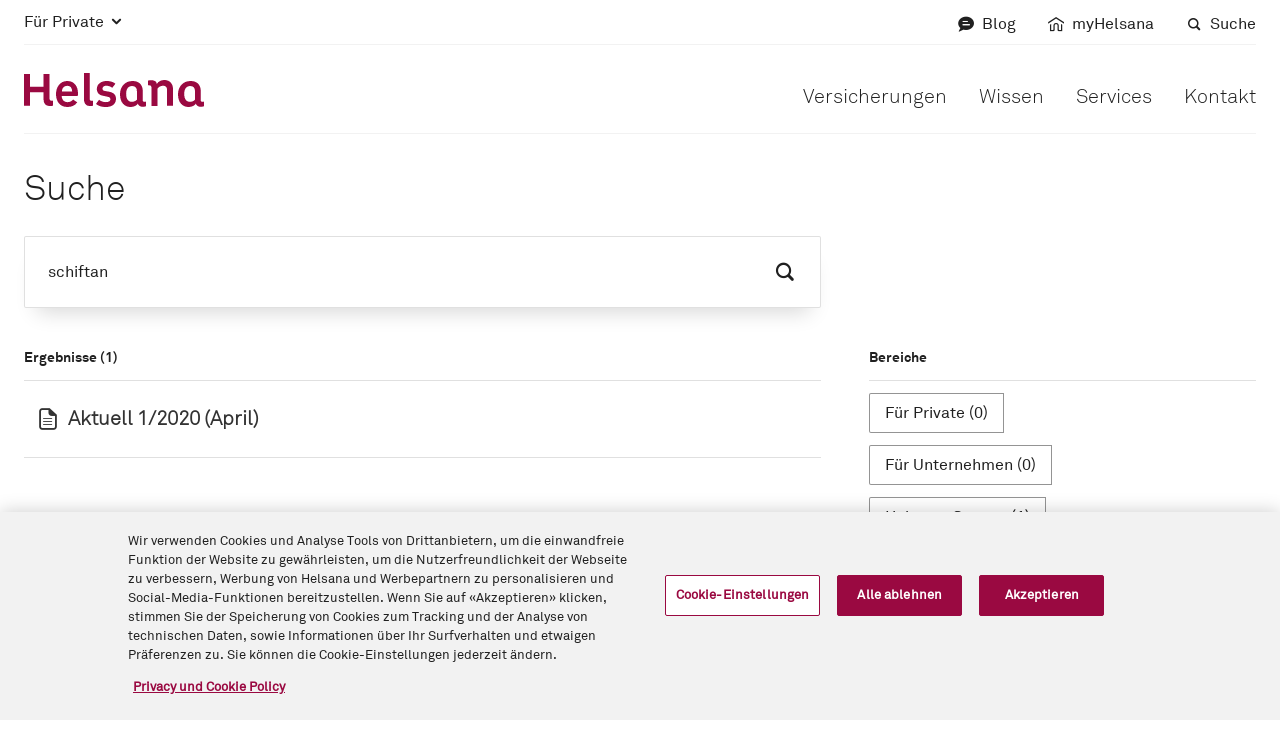

--- FILE ---
content_type: text/html;charset=utf-8
request_url: https://www.helsana.ch/de/suche.html?q=schiftan
body_size: 1974
content:
<!DOCTYPE html><html lang="de"><head>
    <meta charset="UTF-8">
    <meta name="viewport" content="width=device-width, initial-scale=1">
    <meta content="IE=edge,chrome=1" http-equiv="X-UA-Compatible">
    <title>Suche - Helsana</title>
    <!-- customheaderlibs -->
    


<script defer="defer" type="text/javascript" src="https://rum.hlx.page/.rum/@adobe/helix-rum-js@%5E2/dist/micro.js" data-routing="env=prod,tier=publish,ams=Helsana Versicherungen AG"></script>
<script type="application/javascript" async="">
    if (document.__shady_native_querySelectorAll) {
        var shadySelectorAll = document.querySelectorAll;

        DocumentFragment.prototype.querySelectorAll = function(selectors) {
            if (selectors === ".ot-pc-refuse-all-handler") {
                return document.__shady_native_querySelectorAll(selectors);
            }
            return shadySelectorAll.call(this, selectors);
        };
    }
</script>
<script src="/content/dam/system/helsana/onetrust_production/scripttemplates/otSDKStub.js" async="" data-domain-script="2188d44d-d3dd-4694-8a9a-0b4f4d0210bf" data-language="de" type="text/javascript" charset="UTF-8"></script>
<script type="text/javascript">
    function OptanonWrapper() { }
</script>
<style>
    #onetrust-banner-sdk:focus {
        outline: none !important;
    }
    #ot-sdk-btn-floating {
        display: none;
    }
</style>









    
    
    

    

    


        <script type="text/javascript" src="/etc/clientlibs/dtm-reactor/ENbfbad50468fd499cba4c6866cc846a8f/5de2995e9f80/fbb9e374a5a5/launch-8254be63e561.min.js" async=""></script>


    
    
    

    
    <!-- preload -->
    <link rel="stylesheet" as="style" href="/etc.clientlibs/helsana-frontend/clientlibs/resources/main.142a7f3c5c7b3a5c1296.css">
    <!-- defer scripts -->
    <script src="/etc.clientlibs/helsana-frontend/clientlibs/resources/head.142a7f3c5c7b3a5c1296.js" defer="defer"></script>
    <script src="/etc.clientlibs/helsana-frontend/clientlibs/resources/853.142a7f3c5c7b3a5c1296.js" defer="defer"></script><script src="/etc.clientlibs/helsana-frontend/clientlibs/resources/main.142a7f3c5c7b3a5c1296.js" defer="defer"></script>
    <!-- prefetch / preconnect -->
    
    


<link href="https://collect.helsana.ch" rel="dns-prefetch">
<link href="https://bat.bing.com" rel="dns-prefetch">
<link href="https://www.googletagmanager.com" rel="dns-prefetch">
<link href="https://googleads.g.doubleclick.net" rel="dns-prefetch">
<link href="https://stats.g.doubleclick.net" rel="dns-prefetch">
<link href="https://adservice.google.com" rel="dns-prefetch">
<link href="https://ad.doubleclick.net" rel="dns-prefetch">
<link href="https://static.ads-twitter.com" rel="dns-prefetch">
<link href="https://connect.facebook.net" rel="dns-prefetch">
<link href="https://snap.licdn.com" rel="dns-prefetch">
<link href="https://analytics.twitter.com" rel="dns-prefetch">
<link href="https://www.google-analytics.com" rel="dns-prefetch">
    <!-- Everything Else-->
    
<meta name="description" content="Informieren Sie sich über unser Angebot. Suchen Sie nach Produkten, Services und mehr.">


    <meta content="_G6VbCVJcsV-FlFWA7twmJzmBN6h26cehvMCyOGNsSs" name="google-site-verification">


    
    
    
    
    
    
    
    
    
    
    
    
    <meta name="robots" content="noindex">



    <meta property="og:title" content="Suche">
    <meta property="og:description" content="Informieren Sie sich über unser Angebot. Suchen Sie nach Produkten, Services und mehr.">
    <meta property="og:url" content="https://www.helsana.ch/de/suche.html">
    
    
    
        <!-- Default Bild -->
        <meta name="thumbnail" content="https://www.helsana.ch/dam/assets/05-icons/02-piktos/default_thumbnail.png">
        <meta property="og:image" content="https://www.helsana.ch/dam/assets/05-icons/02-piktos/default_thumbnail.png">
        <meta property="og:image:width" content="1024">
        <meta property="og:image:height" content="1024">
    


<link rel="icon" href="/favicon.ico" sizes="32x32">
<link rel="icon" href="/favicon.svg" type="image/svg+xml">
<link rel="apple-touch-icon" href="/apple-touch-icon.png">
<link rel="manifest" href="/content/dam/system/helsana/resources/site.webmanifest">
<script>
    window.digitalData = window.digitalData || {};
</script>

<script type="text/javascript">window.__qsRuntimeConfiguration__={"metadata":{"language":"de"},"runtime":200};</script></head>
<body class="home-page base-page page basicpage" editmode="false">


	



	<hls-home-page editmode="false" qs-state="unresolved" header="{&quot;blogElevated&quot;:false,&quot;breadcrumb&quot;:{&quot;links&quot;:[{&quot;linkText&quot;:&quot;Übersicht&quot;,&quot;title&quot;:&quot;Übersicht&quot;,&quot;url&quot;:&quot;/de/suche.html&quot;}],&quot;schemaOrgListItems&quot;:{&quot;@context&quot;:&quot;https://schema.org&quot;,&quot;@type&quot;:&quot;BreadcrumbList&quot;,&quot;itemListElement&quot;:[{&quot;@type&quot;:&quot;ListItem&quot;,&quot;position&quot;:1,&quot;name&quot;:&quot;Übersicht&quot;,&quot;item&quot;:&quot;https://www.helsana.ch/de/suche.html&quot;}]}},&quot;headerBar&quot;:{&quot;logo&quot;:{&quot;altText&quot;:&quot;Helsana&quot;,&quot;src&quot;:&quot;/content/dam/system/helsana/resources/helsana-logo.svg&quot;,&quot;title&quot;:&quot;Startseite: Für Private&quot;,&quot;url&quot;:&quot;/de/private.html&quot;},&quot;mobileNavigation&quot;:{&quot;burgerIcon&quot;:&quot;menu&quot;,&quot;closeIcon&quot;:&quot;close2&quot;}},&quot;metaNavigation&quot;:{&quot;dropdown&quot;:{&quot;icon&quot;:&quot;accordion-down&quot;,&quot;url&quot;:&quot;#&quot;}},&quot;quickLinks&quot;:[{&quot;isActive&quot;:false,&quot;linkText&quot;:&quot;Blog&quot;,&quot;title&quot;:&quot;Blog&quot;,&quot;url&quot;:&quot;/de/blog.html&quot;,&quot;icon&quot;:&quot;chat&quot;,&quot;target&quot;:&quot;_self&quot;},{&quot;icon&quot;:&quot;myhelsana&quot;,&quot;linkText&quot;:&quot;myHelsana&quot;,&quot;target&quot;:&quot;_blank&quot;,&quot;title&quot;:&quot;myHelsana&quot;,&quot;url&quot;:&quot;https://portal.helsana.ch/myhelsana/?login&amp;language=de&quot;},{&quot;isActive&quot;:false,&quot;linkText&quot;:&quot;Suche&quot;,&quot;title&quot;:&quot;Suche&quot;,&quot;url&quot;:&quot;/de/suche.html&quot;,&quot;icon&quot;:&quot;search&quot;,&quot;target&quot;:&quot;_self&quot;}],&quot;sectors&quot;:[{&quot;isActive&quot;:true,&quot;linkText&quot;:&quot;Für Private&quot;,&quot;title&quot;:&quot;Für Private&quot;,&quot;url&quot;:&quot;/de/private.html&quot;,&quot;links&quot;:[{&quot;isActive&quot;:false,&quot;linkText&quot;:&quot;Startseite&quot;,&quot;title&quot;:&quot;Startseite&quot;,&quot;url&quot;:&quot;/de/private.html&quot;,&quot;onlyMobile&quot;:true},{&quot;isActive&quot;:false,&quot;linkText&quot;:&quot;Versicherungen&quot;,&quot;title&quot;:&quot;Versicherungen&quot;,&quot;url&quot;:&quot;/de/private/versicherungen.html&quot;},{&quot;isActive&quot;:false,&quot;linkText&quot;:&quot;Wissen&quot;,&quot;title&quot;:&quot;Wissen&quot;,&quot;url&quot;:&quot;/de/private/wissen.html&quot;},{&quot;isActive&quot;:false,&quot;linkText&quot;:&quot;Services&quot;,&quot;title&quot;:&quot;Services&quot;,&quot;url&quot;:&quot;/de/private/services.html&quot;},{&quot;isActive&quot;:false,&quot;linkText&quot;:&quot;Kontakt&quot;,&quot;title&quot;:&quot;Kontakt&quot;,&quot;url&quot;:&quot;/de/private/kontakt.html&quot;}]},{&quot;isActive&quot;:false,&quot;linkText&quot;:&quot;Für Unternehmen&quot;,&quot;title&quot;:&quot;Für Unternehmen&quot;,&quot;url&quot;:&quot;/de/unternehmen.html&quot;,&quot;links&quot;:[{&quot;isActive&quot;:false,&quot;linkText&quot;:&quot;Startseite&quot;,&quot;title&quot;:&quot;Startseite&quot;,&quot;url&quot;:&quot;/de/unternehmen.html&quot;,&quot;onlyMobile&quot;:true},{&quot;isActive&quot;:false,&quot;linkText&quot;:&quot;Ihr Unternehmen&quot;,&quot;title&quot;:&quot;Ihr Unternehmen&quot;,&quot;url&quot;:&quot;/de/unternehmen/ihr-unternehmen.html&quot;},{&quot;isActive&quot;:false,&quot;linkText&quot;:&quot;Unsere Angebote&quot;,&quot;title&quot;:&quot;Unsere Angebote&quot;,&quot;url&quot;:&quot;/de/unternehmen/unsere-angebote.html&quot;},{&quot;isActive&quot;:false,&quot;linkText&quot;:&quot;Services&quot;,&quot;title&quot;:&quot;Services&quot;,&quot;url&quot;:&quot;/de/unternehmen/services.html&quot;},{&quot;isActive&quot;:false,&quot;linkText&quot;:&quot;Kontakt&quot;,&quot;title&quot;:&quot;Kontakt&quot;,&quot;url&quot;:&quot;/de/unternehmen/kontakt.html&quot;}]},{&quot;isActive&quot;:false,&quot;linkText&quot;:&quot;Helsana-Gruppe&quot;,&quot;title&quot;:&quot;Helsana-Gruppe&quot;,&quot;url&quot;:&quot;/de/helsana-gruppe.html&quot;,&quot;links&quot;:[{&quot;isActive&quot;:false,&quot;linkText&quot;:&quot;Startseite&quot;,&quot;title&quot;:&quot;Startseite&quot;,&quot;url&quot;:&quot;/de/helsana-gruppe.html&quot;,&quot;onlyMobile&quot;:true},{&quot;isActive&quot;:false,&quot;linkText&quot;:&quot;Über uns&quot;,&quot;title&quot;:&quot;Über uns&quot;,&quot;url&quot;:&quot;/de/helsana-gruppe/ueber-uns.html&quot;},{&quot;isActive&quot;:false,&quot;linkText&quot;:&quot;Medien &amp; Publikationen&quot;,&quot;title&quot;:&quot;Medien &amp; Publikationen&quot;,&quot;url&quot;:&quot;/de/helsana-gruppe/medien-publikationen.html&quot;},{&quot;isActive&quot;:false,&quot;linkText&quot;:&quot;Jobs&quot;,&quot;title&quot;:&quot;Jobs&quot;,&quot;url&quot;:&quot;/de/helsana-gruppe/jobs.html&quot;},{&quot;isActive&quot;:false,&quot;linkText&quot;:&quot;Für Leistungserbringer&quot;,&quot;title&quot;:&quot;Für Leistungserbringer&quot;,&quot;url&quot;:&quot;/de/helsana-gruppe/fuer-leistungserbringer.html&quot;}]}]}" footer="{&quot;aboutLink&quot;:{&quot;isActive&quot;:false,&quot;linkText&quot;:&quot;Über uns&quot;,&quot;title&quot;:&quot;Über uns&quot;,&quot;url&quot;:&quot;/de/helsana-gruppe/ueber-uns.html&quot;},&quot;companyLink&quot;:{&quot;isActive&quot;:false,&quot;linkText&quot;:&quot;Für Unternehmen&quot;,&quot;title&quot;:&quot;Für Unternehmen&quot;,&quot;url&quot;:&quot;/de/unternehmen.html&quot;},&quot;dataProtectionLink&quot;:{&quot;isActive&quot;:false,&quot;linkText&quot;:&quot;&quot;,&quot;title&quot;:&quot;&quot;,&quot;url&quot;:&quot;/de/helsana-gruppe/ueber-uns/rechtliches/datenschutz.html&quot;},&quot;helsanaGroupLink&quot;:{&quot;isActive&quot;:false,&quot;linkText&quot;:&quot;Helsana-Gruppe&quot;,&quot;title&quot;:&quot;Helsana-Gruppe&quot;,&quot;url&quot;:&quot;/de/helsana-gruppe.html&quot;},&quot;impressumLink&quot;:{&quot;isActive&quot;:false,&quot;linkText&quot;:&quot;&quot;,&quot;title&quot;:&quot;&quot;,&quot;url&quot;:&quot;/de/helsana-gruppe/ueber-uns/rechtliches/impressum.html&quot;},&quot;jobsLink&quot;:{&quot;isActive&quot;:false,&quot;linkText&quot;:&quot;Jobs &amp; Karriere&quot;,&quot;title&quot;:&quot;Jobs &amp; Karriere&quot;,&quot;url&quot;:&quot;/de/helsana-gruppe/jobs.html&quot;},&quot;legalInformationLink&quot;:{&quot;isActive&quot;:false,&quot;linkText&quot;:&quot;&quot;,&quot;title&quot;:&quot;&quot;,&quot;url&quot;:&quot;/de/helsana-gruppe/ueber-uns/rechtliches/rechtliche-hinweise.html&quot;},&quot;mediaLink&quot;:{&quot;isActive&quot;:false,&quot;linkText&quot;:&quot;Medien &amp; Publikationen&quot;,&quot;title&quot;:&quot;Medien &amp; Publikationen&quot;,&quot;url&quot;:&quot;/de/helsana-gruppe/medien-publikationen.html&quot;},&quot;privateLink&quot;:{&quot;isActive&quot;:false,&quot;linkText&quot;:&quot;Für Private&quot;,&quot;title&quot;:&quot;Für Private&quot;,&quot;url&quot;:&quot;/de/private.html&quot;},&quot;quickLinks&quot;:[{&quot;isActive&quot;:false,&quot;linkText&quot;:&quot;myHelsana&quot;,&quot;title&quot;:&quot;myHelsana&quot;,&quot;url&quot;:&quot;https://portal.helsana.ch/myhelsana/?login&amp;language=de&quot;},{&quot;isActive&quot;:false,&quot;linkText&quot;:&quot;Prämienrechner&quot;,&quot;title&quot;:&quot;Prämienrechner&quot;,&quot;url&quot;:&quot;https://portal.helsana.ch/offer/#/?locale=de&quot;},{&quot;isActive&quot;:false,&quot;linkText&quot;:&quot;Newsletter&quot;,&quot;title&quot;:&quot;Newsletter&quot;,&quot;url&quot;:&quot;/de/helsana-gruppe/medien-publikationen/newsletter.html&quot;,&quot;target&quot;:&quot;_self&quot;}],&quot;servicesLinks&quot;:[{&quot;isActive&quot;:false,&quot;linkText&quot;:&quot;Rechnungen einsenden&quot;,&quot;title&quot;:&quot;Rechnungen einsenden&quot;,&quot;url&quot;:&quot;/de/private/services/finanzen/rechnungen-einsenden.html&quot;},{&quot;isActive&quot;:false,&quot;linkText&quot;:&quot;Adresse ändern&quot;,&quot;title&quot;:&quot;Adresse ändern&quot;,&quot;url&quot;:&quot;/de/private/services/persoenliche-daten/adresse-aendern.html&quot;},{&quot;isActive&quot;:false,&quot;linkText&quot;:&quot;Alle Services&quot;,&quot;title&quot;:&quot;Alle Services&quot;,&quot;url&quot;:&quot;/de/private/services.html&quot;}],&quot;languages&quot;:[{&quot;path&quot;:&quot;https://www.helsana.ch/de/suche.html&quot;,&quot;queryParams&quot;:{&quot;q&quot;:[&quot;schiftan&quot;]},&quot;active&quot;:true,&quot;language&quot;:&quot;de&quot;},{&quot;path&quot;:&quot;https://www.helsana.ch/en/search.html&quot;,&quot;queryParams&quot;:{&quot;q&quot;:[&quot;schiftan&quot;]},&quot;active&quot;:false,&quot;language&quot;:&quot;en&quot;},{&quot;path&quot;:&quot;https://www.helsana.ch/fr/recherche.html&quot;,&quot;queryParams&quot;:{&quot;q&quot;:[&quot;schiftan&quot;]},&quot;active&quot;:false,&quot;language&quot;:&quot;fr&quot;},{&quot;path&quot;:&quot;https://www.helsana.ch/it/ricerca.html&quot;,&quot;queryParams&quot;:{&quot;q&quot;:[&quot;schiftan&quot;]},&quot;active&quot;:false,&quot;language&quot;:&quot;it&quot;}]}" page-category="NONE" division="For Private" maintenance-publication-date="2020-06-04T16:30:00.000Z" maintenance-start-date="2020-06-04T16:30:00.000Z" maintenance-end-date="2020-06-04T21:59:00.000Z" page-tracking="{&quot;masterPage&quot;:&quot;Suche&quot;,&quot;components&quot;:&quot;Suche|Kontaktleiste&quot;,&quot;masterPath&quot;:&quot;/suche&quot;}">
    
        

    
    
    
    
        
        <helsana-page-section id="t-1585165190564" editmode="false" qs-state="unresolved" background-color="white" class="component" slot="main"><qs-shadow-template slot="__IGNORE__"><!---->
                    
                    
            
            <div class="page-section-body">
                <slot name="content"></slot>
            </div>
        
                <!----></qs-shadow-template>
    
        

    
    
    
    
        
        
        
    


    
</helsana-page-section>
<helsana-page-section id="t-" editmode="false" qs-state="unresolved" background-color="white" class="component" slot="main"><qs-shadow-template slot="__IGNORE__"><!---->
                    
                    
            
            <div class="page-section-body">
                <slot name="content"></slot>
            </div>
        
                <!----></qs-shadow-template>
    
        

    
    
    
    
        
        <hls-search id="t-1588255361598" editmode="false" qs-state="unresolved" site-id="prod_de" class="component" slot="content"><!---->
                    
                    
            <div class="search">
                <div class="search__title-bar">
                    <h1 class="h1">Suche</h1>
                    <a class="link search__show-filter hidden" title="" href="#" target="_self">
                <span class="text-with-icon">
                <i class="icon icon-filter icon--extra-large" aria-hidden="true"></i> <span class="text">Filter</span>
            </span>
            </a>
                </div>
                 <hls-search-bar><qs-shadow-template slot="__IGNORE__"><!---->
            
            <form class="search-bar">
                <div class="backdrop" aria-hidden="true"></div> <button class="btn search-bar__btn-back" type="button" title="Back">
                <i class="icon icon-chevron-left" aria-hidden="true"></i>
            </button> <input class="form-control" type="text" id="search" placeholder="Suchen Sie nach Produkten, Services und mehr" name="group" autocomplete="off">
                <button class="btn search-bar__btn-clear search-bar__btn-clear--none" type="button" title="Löschen">
                <i class="icon icon-clear" aria-hidden="true"></i>
            </button> <button class="btn search-bar__btn-submit" type="submit" title="Suchen">
                <i class="icon icon-search" aria-hidden="true"></i>
            </button>
                
    <hls-search-suggestions><qs-shadow-template slot="__IGNORE__"><!---->
                
                
            <!----></qs-shadow-template></hls-search-suggestions>

            </form>
        <!----></qs-shadow-template></hls-search-bar> 
                <div class="search__results">
                    
    <hls-search-filter><qs-shadow-template slot="__IGNORE__"><!----><!----></qs-shadow-template></hls-search-filter>

                    
    <hls-search-results><qs-shadow-template slot="__IGNORE__"><!---->
            
            
            <div class="search-results">
                
                
            </div>
        <!----></qs-shadow-template></hls-search-results>

                </div>
                <button class="btn btn-outline-primary search__load-more hidden" type="button" title="Weitere Ergebnisse anzeigen">
                <span class="text">Weitere Ergebnisse anzeigen</span>
            </button>
            </div>
        
                <!----></hls-search>

        
    


    
</helsana-page-section>
<helsana-page-section id="t-" editmode="false" qs-state="unresolved" background-color="primary" class="component bg-bleed bg-bleed--primary" slot="main"><qs-shadow-template slot="__IGNORE__"><!---->
                    
                    
            
            <div class="page-section-body">
                <slot name="content"></slot>
            </div>
        
                <!----></qs-shadow-template>
    
        

    
    
    
    
        
        <helsana-contact-teaser editmode="false" qs-state="unresolved" teaser-title="Haben Sie Fragen?" text="Gerne helfen wir Ihnen weiter." button-text="Kontakt aufnehmen" target-overlay-path="/de/meta/kontakt/kundenservice.html" component-name="Kontaktleiste" class="component" slot="content"><!---->
                    
                    
                <div class="bg-bleed bg-bleed--primary">
                    <div class="title-with-text title-with-text--no-margin-top">
                <h2 class="h2">Haben Sie Fragen?</h2> <p class="lead text">Gerne helfen wir Ihnen weiter.</p>
            </div>
                    <div>
                <a class="lightbox btn btn-outline-primary" href="#ContactTeaserLightbox">
                    <span class="text">Kontakt aufnehmen</span> 
                </a>
                <div id="ContactTeaserLightbox" style="display: none">
                    <i class="lightbox__close icon icon-close1" aria-hidden="true"></i>
                    <div class="lightbox__wrapper"></div>
                </div>
            </div>
                </div>
            
                <!----></helsana-contact-teaser>

        
    


    
</helsana-page-section>

        
    


    
</hls-home-page>
	
    
    

    

    

    



    
    
    

	




<div class="backdrop" aria-hidden="true"></div><div class="backdrop" aria-hidden="true"></div></body></html>

--- FILE ---
content_type: application/javascript
request_url: https://www.helsana.ch/etc.clientlibs/helsana-frontend/clientlibs/resources/9947.142a7f3c5c7b3a5c1296.js
body_size: 16240
content:
"use strict";(self.webpackChunk=self.webpackChunk||[]).push([[9947],{29947:function(n,r){r.Z='/*!********************************************************************************************************************************************************************************************************************************************!*\\\n  !*** css ./node_modules/css-loader/dist/cjs.js??ruleSet[1].rules[0].use[1]!./node_modules/postcss-loader/dist/cjs.js??ruleSet[1].rules[0].use[2]!../../node_modules/sass-loader/dist/cjs.js??ruleSet[1].rules[0].use[3]!./src/design.scss ***!\n  \\********************************************************************************************************************************************************************************************************************************************/\n/*!\n * Bootstrap Reboot v5.3.8 (https://getbootstrap.com/)\n * Copyright 2011-2025 The Bootstrap Authors\n * Licensed under MIT (https://github.com/twbs/bootstrap/blob/main/LICENSE)\n */\n:root,\n[data-bs-theme=light] {\n  --bs-blue: #0d6efd;\n  --bs-indigo: #6610f2;\n  --bs-purple: #6f42c1;\n  --bs-pink: #d63384;\n  --bs-red: #dc3545;\n  --bs-orange: #fd7e14;\n  --bs-yellow: #ffc107;\n  --bs-green: #198754;\n  --bs-teal: #20c997;\n  --bs-cyan: #0dcaf0;\n  --bs-black: #000;\n  --bs-white: #fff;\n  --bs-gray: #6c757d;\n  --bs-gray-dark: #343a40;\n  --bs-gray-100: #f8f9fa;\n  --bs-gray-200: #e9ecef;\n  --bs-gray-300: #dee2e6;\n  --bs-gray-400: #ced4da;\n  --bs-gray-500: #adb5bd;\n  --bs-gray-600: #6c757d;\n  --bs-gray-700: #495057;\n  --bs-gray-800: #343a40;\n  --bs-gray-900: #212529;\n  --bs-primary: #0d6efd;\n  --bs-secondary: #6c757d;\n  --bs-success: #198754;\n  --bs-info: #0dcaf0;\n  --bs-warning: #ffc107;\n  --bs-danger: #dc3545;\n  --bs-light: #f8f9fa;\n  --bs-dark: #212529;\n  --bs-primary-rgb: 13, 110, 253;\n  --bs-secondary-rgb: 108, 117, 125;\n  --bs-success-rgb: 25, 135, 84;\n  --bs-info-rgb: 13, 202, 240;\n  --bs-warning-rgb: 255, 193, 7;\n  --bs-danger-rgb: 220, 53, 69;\n  --bs-light-rgb: 248, 249, 250;\n  --bs-dark-rgb: 33, 37, 41;\n  --bs-primary-text-emphasis: rgb(5.2, 44, 101.2);\n  --bs-secondary-text-emphasis: rgb(43.2, 46.8, 50);\n  --bs-success-text-emphasis: rgb(10, 54, 33.6);\n  --bs-info-text-emphasis: rgb(5.2, 80.8, 96);\n  --bs-warning-text-emphasis: rgb(102, 77.2, 2.8);\n  --bs-danger-text-emphasis: rgb(88, 21.2, 27.6);\n  --bs-light-text-emphasis: #495057;\n  --bs-dark-text-emphasis: #495057;\n  --bs-primary-bg-subtle: rgb(206.6, 226, 254.6);\n  --bs-secondary-bg-subtle: rgb(225.6, 227.4, 229);\n  --bs-success-bg-subtle: rgb(209, 231, 220.8);\n  --bs-info-bg-subtle: rgb(206.6, 244.4, 252);\n  --bs-warning-bg-subtle: rgb(255, 242.6, 205.4);\n  --bs-danger-bg-subtle: rgb(248, 214.6, 217.8);\n  --bs-light-bg-subtle: rgb(251.5, 252, 252.5);\n  --bs-dark-bg-subtle: #ced4da;\n  --bs-primary-border-subtle: rgb(158.2, 197, 254.2);\n  --bs-secondary-border-subtle: rgb(196.2, 199.8, 203);\n  --bs-success-border-subtle: rgb(163, 207, 186.6);\n  --bs-info-border-subtle: rgb(158.2, 233.8, 249);\n  --bs-warning-border-subtle: rgb(255, 230.2, 155.8);\n  --bs-danger-border-subtle: rgb(241, 174.2, 180.6);\n  --bs-light-border-subtle: #e9ecef;\n  --bs-dark-border-subtle: #adb5bd;\n  --bs-white-rgb: 255, 255, 255;\n  --bs-black-rgb: 0, 0, 0;\n  --bs-font-sans-serif: system-ui, -apple-system, "Segoe UI", Roboto, "Helvetica Neue", "Noto Sans", "Liberation Sans", Arial, sans-serif, "Apple Color Emoji", "Segoe UI Emoji", "Segoe UI Symbol", "Noto Color Emoji";\n  --bs-font-monospace: SFMono-Regular, Menlo, Monaco, Consolas, "Liberation Mono", "Courier New", monospace;\n  --bs-gradient: linear-gradient(180deg, rgba(255, 255, 255, 0.15), rgba(255, 255, 255, 0));\n  --bs-body-font-family: var(--bs-font-sans-serif);\n  --bs-body-font-size: 1rem;\n  --bs-body-font-weight: 400;\n  --bs-body-line-height: 1.5;\n  --bs-body-color: #212529;\n  --bs-body-color-rgb: 33, 37, 41;\n  --bs-body-bg: #fff;\n  --bs-body-bg-rgb: 255, 255, 255;\n  --bs-emphasis-color: #000;\n  --bs-emphasis-color-rgb: 0, 0, 0;\n  --bs-secondary-color: rgba(33, 37, 41, 0.75);\n  --bs-secondary-color-rgb: 33, 37, 41;\n  --bs-secondary-bg: #e9ecef;\n  --bs-secondary-bg-rgb: 233, 236, 239;\n  --bs-tertiary-color: rgba(33, 37, 41, 0.5);\n  --bs-tertiary-color-rgb: 33, 37, 41;\n  --bs-tertiary-bg: #f8f9fa;\n  --bs-tertiary-bg-rgb: 248, 249, 250;\n  --bs-heading-color: inherit;\n  --bs-link-color: #0d6efd;\n  --bs-link-color-rgb: 13, 110, 253;\n  --bs-link-decoration: underline;\n  --bs-link-hover-color: rgb(10.4, 88, 202.4);\n  --bs-link-hover-color-rgb: 10, 88, 202;\n  --bs-code-color: #d63384;\n  --bs-highlight-color: #212529;\n  --bs-highlight-bg: rgb(255, 242.6, 205.4);\n  --bs-border-width: 1px;\n  --bs-border-style: solid;\n  --bs-border-color: #dee2e6;\n  --bs-border-color-translucent: rgba(0, 0, 0, 0.175);\n  --bs-border-radius: 0.375rem;\n  --bs-border-radius-sm: 0.25rem;\n  --bs-border-radius-lg: 0.5rem;\n  --bs-border-radius-xl: 1rem;\n  --bs-border-radius-xxl: 2rem;\n  --bs-border-radius-2xl: var(--bs-border-radius-xxl);\n  --bs-border-radius-pill: 50rem;\n  --bs-box-shadow: 0 0.5rem 1rem rgba(0, 0, 0, 0.15);\n  --bs-box-shadow-sm: 0 0.125rem 0.25rem rgba(0, 0, 0, 0.075);\n  --bs-box-shadow-lg: 0 1rem 3rem rgba(0, 0, 0, 0.175);\n  --bs-box-shadow-inset: inset 0 1px 2px rgba(0, 0, 0, 0.075);\n  --bs-focus-ring-width: 0.25rem;\n  --bs-focus-ring-opacity: 0.25;\n  --bs-focus-ring-color: rgba(13, 110, 253, 0.25);\n  --bs-form-valid-color: #198754;\n  --bs-form-valid-border-color: #198754;\n  --bs-form-invalid-color: #dc3545;\n  --bs-form-invalid-border-color: #dc3545;\n}\n\n[data-bs-theme=dark] {\n  color-scheme: dark;\n  --bs-body-color: #dee2e6;\n  --bs-body-color-rgb: 222, 226, 230;\n  --bs-body-bg: #212529;\n  --bs-body-bg-rgb: 33, 37, 41;\n  --bs-emphasis-color: #fff;\n  --bs-emphasis-color-rgb: 255, 255, 255;\n  --bs-secondary-color: rgba(222, 226, 230, 0.75);\n  --bs-secondary-color-rgb: 222, 226, 230;\n  --bs-secondary-bg: #343a40;\n  --bs-secondary-bg-rgb: 52, 58, 64;\n  --bs-tertiary-color: rgba(222, 226, 230, 0.5);\n  --bs-tertiary-color-rgb: 222, 226, 230;\n  --bs-tertiary-bg: rgb(42.5, 47.5, 52.5);\n  --bs-tertiary-bg-rgb: 43, 48, 53;\n  --bs-primary-text-emphasis: rgb(109.8, 168, 253.8);\n  --bs-secondary-text-emphasis: rgb(166.8, 172.2, 177);\n  --bs-success-text-emphasis: rgb(117, 183, 152.4);\n  --bs-info-text-emphasis: rgb(109.8, 223.2, 246);\n  --bs-warning-text-emphasis: rgb(255, 217.8, 106.2);\n  --bs-danger-text-emphasis: rgb(234, 133.8, 143.4);\n  --bs-light-text-emphasis: #f8f9fa;\n  --bs-dark-text-emphasis: #dee2e6;\n  --bs-primary-bg-subtle: rgb(2.6, 22, 50.6);\n  --bs-secondary-bg-subtle: rgb(21.6, 23.4, 25);\n  --bs-success-bg-subtle: rgb(5, 27, 16.8);\n  --bs-info-bg-subtle: rgb(2.6, 40.4, 48);\n  --bs-warning-bg-subtle: rgb(51, 38.6, 1.4);\n  --bs-danger-bg-subtle: rgb(44, 10.6, 13.8);\n  --bs-light-bg-subtle: #343a40;\n  --bs-dark-bg-subtle: #1a1d20;\n  --bs-primary-border-subtle: rgb(7.8, 66, 151.8);\n  --bs-secondary-border-subtle: rgb(64.8, 70.2, 75);\n  --bs-success-border-subtle: rgb(15, 81, 50.4);\n  --bs-info-border-subtle: rgb(7.8, 121.2, 144);\n  --bs-warning-border-subtle: rgb(153, 115.8, 4.2);\n  --bs-danger-border-subtle: rgb(132, 31.8, 41.4);\n  --bs-light-border-subtle: #495057;\n  --bs-dark-border-subtle: #343a40;\n  --bs-heading-color: inherit;\n  --bs-link-color: rgb(109.8, 168, 253.8);\n  --bs-link-hover-color: rgb(138.84, 185.4, 254.04);\n  --bs-link-color-rgb: 110, 168, 254;\n  --bs-link-hover-color-rgb: 139, 185, 254;\n  --bs-code-color: rgb(230.4, 132.6, 181.2);\n  --bs-highlight-color: #dee2e6;\n  --bs-highlight-bg: rgb(102, 77.2, 2.8);\n  --bs-border-color: #495057;\n  --bs-border-color-translucent: rgba(255, 255, 255, 0.15);\n  --bs-form-valid-color: rgb(117, 183, 152.4);\n  --bs-form-valid-border-color: rgb(117, 183, 152.4);\n  --bs-form-invalid-color: rgb(234, 133.8, 143.4);\n  --bs-form-invalid-border-color: rgb(234, 133.8, 143.4);\n}\n\n*,\n*::before,\n*::after {\n  box-sizing: border-box;\n}\n\n@media (prefers-reduced-motion: no-preference) {\n  :root {\n    scroll-behavior: smooth;\n  }\n}\n\nbody {\n  margin: 0;\n  font-family: var(--bs-body-font-family);\n  font-size: var(--bs-body-font-size);\n  font-weight: var(--bs-body-font-weight);\n  line-height: var(--bs-body-line-height);\n  color: var(--bs-body-color);\n  text-align: var(--bs-body-text-align);\n  background-color: var(--bs-body-bg);\n  -webkit-text-size-adjust: 100%;\n  -webkit-tap-highlight-color: rgba(0, 0, 0, 0);\n}\n\nhr {\n  margin: 1rem 0;\n  color: inherit;\n  border: 0;\n  border-top: var(--bs-border-width) solid;\n  opacity: 0.25;\n}\n\nh6, h5, h4, h3, h2, h1 {\n  margin-top: 0;\n  margin-bottom: 0.5rem;\n  font-weight: 500;\n  line-height: 1.2;\n  color: var(--bs-heading-color);\n}\n\nh1 {\n  font-size: calc(1.375rem + 1.5vw);\n}\n@media (min-width: 1200px) {\n  h1 {\n    font-size: 2.5rem;\n  }\n}\n\nh2 {\n  font-size: calc(1.325rem + 0.9vw);\n}\n@media (min-width: 1200px) {\n  h2 {\n    font-size: 2rem;\n  }\n}\n\nh3 {\n  font-size: calc(1.3rem + 0.6vw);\n}\n@media (min-width: 1200px) {\n  h3 {\n    font-size: 1.75rem;\n  }\n}\n\nh4 {\n  font-size: calc(1.275rem + 0.3vw);\n}\n@media (min-width: 1200px) {\n  h4 {\n    font-size: 1.5rem;\n  }\n}\n\nh5 {\n  font-size: 1.25rem;\n}\n\nh6 {\n  font-size: 1rem;\n}\n\np {\n  margin-top: 0;\n  margin-bottom: 1rem;\n}\n\nabbr[title] {\n  text-decoration: underline dotted;\n  cursor: help;\n  text-decoration-skip-ink: none;\n}\n\naddress {\n  margin-bottom: 1rem;\n  font-style: normal;\n  line-height: inherit;\n}\n\nol,\nul {\n  padding-left: 2rem;\n}\n\nol,\nul,\ndl {\n  margin-top: 0;\n  margin-bottom: 1rem;\n}\n\nol ol,\nul ul,\nol ul,\nul ol {\n  margin-bottom: 0;\n}\n\ndt {\n  font-weight: 700;\n}\n\ndd {\n  margin-bottom: 0.5rem;\n  margin-left: 0;\n}\n\nblockquote {\n  margin: 0 0 1rem;\n}\n\nb,\nstrong {\n  font-weight: bolder;\n}\n\nsmall {\n  font-size: 0.875em;\n}\n\nmark {\n  padding: 0.1875em;\n  color: var(--bs-highlight-color);\n  background-color: var(--bs-highlight-bg);\n}\n\nsub,\nsup {\n  position: relative;\n  font-size: 0.75em;\n  line-height: 0;\n  vertical-align: baseline;\n}\n\nsub {\n  bottom: -0.25em;\n}\n\nsup {\n  top: -0.5em;\n}\n\na {\n  color: rgba(var(--bs-link-color-rgb), var(--bs-link-opacity, 1));\n  text-decoration: underline;\n}\na:hover {\n  --bs-link-color-rgb: var(--bs-link-hover-color-rgb);\n}\n\na:not([href]):not([class]), a:not([href]):not([class]):hover {\n  color: inherit;\n  text-decoration: none;\n}\n\npre,\ncode,\nkbd,\nsamp {\n  font-family: var(--bs-font-monospace);\n  font-size: 1em;\n}\n\npre {\n  display: block;\n  margin-top: 0;\n  margin-bottom: 1rem;\n  overflow: auto;\n  font-size: 0.875em;\n}\npre code {\n  font-size: inherit;\n  color: inherit;\n  word-break: normal;\n}\n\ncode {\n  font-size: 0.875em;\n  color: var(--bs-code-color);\n  word-wrap: break-word;\n}\na > code {\n  color: inherit;\n}\n\nkbd {\n  padding: 0.1875rem 0.375rem;\n  font-size: 0.875em;\n  color: var(--bs-body-bg);\n  background-color: var(--bs-body-color);\n  border-radius: 0.25rem;\n}\nkbd kbd {\n  padding: 0;\n  font-size: 1em;\n}\n\nfigure {\n  margin: 0 0 1rem;\n}\n\nimg,\nsvg {\n  vertical-align: middle;\n}\n\ntable {\n  caption-side: bottom;\n  border-collapse: collapse;\n}\n\ncaption {\n  padding-top: 0.5rem;\n  padding-bottom: 0.5rem;\n  color: var(--bs-secondary-color);\n  text-align: left;\n}\n\nth {\n  text-align: inherit;\n  text-align: -webkit-match-parent;\n}\n\nthead,\ntbody,\ntfoot,\ntr,\ntd,\nth {\n  border-color: inherit;\n  border-style: solid;\n  border-width: 0;\n}\n\nlabel {\n  display: inline-block;\n}\n\nbutton {\n  border-radius: 0;\n}\n\nbutton:focus:not(:focus-visible) {\n  outline: 0;\n}\n\ninput,\nbutton,\nselect,\noptgroup,\ntextarea {\n  margin: 0;\n  font-family: inherit;\n  font-size: inherit;\n  line-height: inherit;\n}\n\nbutton,\nselect {\n  text-transform: none;\n}\n\n[role=button] {\n  cursor: pointer;\n}\n\nselect {\n  word-wrap: normal;\n}\nselect:disabled {\n  opacity: 1;\n}\n\n[list]:not([type=date]):not([type=datetime-local]):not([type=month]):not([type=week]):not([type=time])::-webkit-calendar-picker-indicator {\n  display: none !important;\n}\n\nbutton,\n[type=button],\n[type=reset],\n[type=submit] {\n  -webkit-appearance: button;\n}\nbutton:not(:disabled),\n[type=button]:not(:disabled),\n[type=reset]:not(:disabled),\n[type=submit]:not(:disabled) {\n  cursor: pointer;\n}\n\n::-moz-focus-inner {\n  padding: 0;\n  border-style: none;\n}\n\ntextarea {\n  resize: vertical;\n}\n\nfieldset {\n  min-width: 0;\n  padding: 0;\n  margin: 0;\n  border: 0;\n}\n\nlegend {\n  float: left;\n  width: 100%;\n  padding: 0;\n  margin-bottom: 0.5rem;\n  line-height: inherit;\n  font-size: calc(1.275rem + 0.3vw);\n}\n@media (min-width: 1200px) {\n  legend {\n    font-size: 1.5rem;\n  }\n}\nlegend + * {\n  clear: left;\n}\n\n::-webkit-datetime-edit-fields-wrapper,\n::-webkit-datetime-edit-text,\n::-webkit-datetime-edit-minute,\n::-webkit-datetime-edit-hour-field,\n::-webkit-datetime-edit-day-field,\n::-webkit-datetime-edit-month-field,\n::-webkit-datetime-edit-year-field {\n  padding: 0;\n}\n\n::-webkit-inner-spin-button {\n  height: auto;\n}\n\n[type=search] {\n  -webkit-appearance: textfield;\n  outline-offset: -2px;\n}\n[type=search]::-webkit-search-cancel-button {\n  cursor: pointer;\n  filter: grayscale(1);\n}\n\n/* rtl:raw:\n[type="tel"],\n[type="url"],\n[type="email"],\n[type="number"] {\n  direction: ltr;\n}\n*/\n::-webkit-search-decoration {\n  -webkit-appearance: none;\n}\n\n::-webkit-color-swatch-wrapper {\n  padding: 0;\n}\n\n::file-selector-button {\n  font: inherit;\n  -webkit-appearance: button;\n}\n\noutput {\n  display: inline-block;\n}\n\niframe {\n  border: 0;\n}\n\nsummary {\n  display: list-item;\n  cursor: pointer;\n}\n\nprogress {\n  vertical-align: baseline;\n}\n\n[hidden] {\n  display: none !important;\n}\n\n/*!\n * Bootstrap Grid v5.3.8 (https://getbootstrap.com/)\n * Copyright 2011-2025 The Bootstrap Authors\n * Licensed under MIT (https://github.com/twbs/bootstrap/blob/main/LICENSE)\n */\n.container,\n.container-fluid,\n.container-xxl,\n.container-xl,\n.container-lg,\n.container-md,\n.container-sm {\n  --bs-gutter-x: 1.5rem;\n  --bs-gutter-y: 0;\n  width: 100%;\n  padding-right: calc(var(--bs-gutter-x) * 0.5);\n  padding-left: calc(var(--bs-gutter-x) * 0.5);\n  margin-right: auto;\n  margin-left: auto;\n}\n\n@media (min-width: 375px) {\n  .container-sm, .container {\n    max-width: 540px;\n  }\n}\n@media (min-width: 768px) {\n  .container-md, .container-sm, .container {\n    max-width: 720px;\n  }\n}\n@media (min-width: 1024px) {\n  .container-lg, .container-md, .container-sm, .container {\n    max-width: 960px;\n  }\n}\n@media (min-width: 1280px) {\n  .container-xl, .container-lg, .container-md, .container-sm, .container {\n    max-width: 1140px;\n  }\n}\n.container-xl, .container-lg, .container-md, .container-sm, .container {\n  max-width: 1320px;\n}\n\n:root {\n  --bs-breakpoint-xs: 0;\n  --bs-breakpoint-sm: 375px;\n  --bs-breakpoint-md: 768px;\n  --bs-breakpoint-lg: 1024px;\n  --bs-breakpoint-xl: 1280px;\n}\n\n.row {\n  --bs-gutter-x: 1.6rem;\n  --bs-gutter-y: 0;\n  display: flex;\n  flex-wrap: wrap;\n  margin-top: calc(-1 * var(--bs-gutter-y));\n  margin-right: calc(-0.5 * var(--bs-gutter-x));\n  margin-left: calc(-0.5 * var(--bs-gutter-x));\n}\n.row > * {\n  box-sizing: border-box;\n  flex-shrink: 0;\n  width: 100%;\n  max-width: 100%;\n  padding-right: calc(var(--bs-gutter-x) * 0.5);\n  padding-left: calc(var(--bs-gutter-x) * 0.5);\n  margin-top: var(--bs-gutter-y);\n}\n\n.col {\n  flex: 1 0 0;\n}\n\n.row-cols-auto > * {\n  flex: 0 0 auto;\n  width: auto;\n}\n\n.row-cols-1 > * {\n  flex: 0 0 auto;\n  width: 100%;\n}\n\n.row-cols-2 > * {\n  flex: 0 0 auto;\n  width: 50%;\n}\n\n.row-cols-3 > * {\n  flex: 0 0 auto;\n  width: 33.33333333%;\n}\n\n.row-cols-4 > * {\n  flex: 0 0 auto;\n  width: 25%;\n}\n\n.row-cols-5 > * {\n  flex: 0 0 auto;\n  width: 20%;\n}\n\n.row-cols-6 > * {\n  flex: 0 0 auto;\n  width: 16.66666667%;\n}\n\n.col-auto {\n  flex: 0 0 auto;\n  width: auto;\n}\n\n.col-1 {\n  flex: 0 0 auto;\n  width: 8.33333333%;\n}\n\n.col-2 {\n  flex: 0 0 auto;\n  width: 16.66666667%;\n}\n\n.col-3 {\n  flex: 0 0 auto;\n  width: 25%;\n}\n\n.col-4 {\n  flex: 0 0 auto;\n  width: 33.33333333%;\n}\n\n.col-5 {\n  flex: 0 0 auto;\n  width: 41.66666667%;\n}\n\n.col-6 {\n  flex: 0 0 auto;\n  width: 50%;\n}\n\n.col-7 {\n  flex: 0 0 auto;\n  width: 58.33333333%;\n}\n\n.col-8 {\n  flex: 0 0 auto;\n  width: 66.66666667%;\n}\n\n.col-9 {\n  flex: 0 0 auto;\n  width: 75%;\n}\n\n.col-10 {\n  flex: 0 0 auto;\n  width: 83.33333333%;\n}\n\n.col-11 {\n  flex: 0 0 auto;\n  width: 91.66666667%;\n}\n\n.col-12 {\n  flex: 0 0 auto;\n  width: 100%;\n}\n\n.offset-1 {\n  margin-left: 8.33333333%;\n}\n\n.offset-2 {\n  margin-left: 16.66666667%;\n}\n\n.offset-3 {\n  margin-left: 25%;\n}\n\n.offset-4 {\n  margin-left: 33.33333333%;\n}\n\n.offset-5 {\n  margin-left: 41.66666667%;\n}\n\n.offset-6 {\n  margin-left: 50%;\n}\n\n.offset-7 {\n  margin-left: 58.33333333%;\n}\n\n.offset-8 {\n  margin-left: 66.66666667%;\n}\n\n.offset-9 {\n  margin-left: 75%;\n}\n\n.offset-10 {\n  margin-left: 83.33333333%;\n}\n\n.offset-11 {\n  margin-left: 91.66666667%;\n}\n\n.g-0,\n.gx-0 {\n  --bs-gutter-x: 0;\n}\n\n.g-0,\n.gy-0 {\n  --bs-gutter-y: 0;\n}\n\n.g-1,\n.gx-1 {\n  --bs-gutter-x: 0.25rem;\n}\n\n.g-1,\n.gy-1 {\n  --bs-gutter-y: 0.25rem;\n}\n\n.g-2,\n.gx-2 {\n  --bs-gutter-x: 0.5rem;\n}\n\n.g-2,\n.gy-2 {\n  --bs-gutter-y: 0.5rem;\n}\n\n.g-3,\n.gx-3 {\n  --bs-gutter-x: 1rem;\n}\n\n.g-3,\n.gy-3 {\n  --bs-gutter-y: 1rem;\n}\n\n.g-4,\n.gx-4 {\n  --bs-gutter-x: 1.5rem;\n}\n\n.g-4,\n.gy-4 {\n  --bs-gutter-y: 1.5rem;\n}\n\n.g-5,\n.gx-5 {\n  --bs-gutter-x: 3rem;\n}\n\n.g-5,\n.gy-5 {\n  --bs-gutter-y: 3rem;\n}\n\n@media (min-width: 375px) {\n  .col-sm {\n    flex: 1 0 0;\n  }\n  .row-cols-sm-auto > * {\n    flex: 0 0 auto;\n    width: auto;\n  }\n  .row-cols-sm-1 > * {\n    flex: 0 0 auto;\n    width: 100%;\n  }\n  .row-cols-sm-2 > * {\n    flex: 0 0 auto;\n    width: 50%;\n  }\n  .row-cols-sm-3 > * {\n    flex: 0 0 auto;\n    width: 33.33333333%;\n  }\n  .row-cols-sm-4 > * {\n    flex: 0 0 auto;\n    width: 25%;\n  }\n  .row-cols-sm-5 > * {\n    flex: 0 0 auto;\n    width: 20%;\n  }\n  .row-cols-sm-6 > * {\n    flex: 0 0 auto;\n    width: 16.66666667%;\n  }\n  .col-sm-auto {\n    flex: 0 0 auto;\n    width: auto;\n  }\n  .col-sm-1 {\n    flex: 0 0 auto;\n    width: 8.33333333%;\n  }\n  .col-sm-2 {\n    flex: 0 0 auto;\n    width: 16.66666667%;\n  }\n  .col-sm-3 {\n    flex: 0 0 auto;\n    width: 25%;\n  }\n  .col-sm-4 {\n    flex: 0 0 auto;\n    width: 33.33333333%;\n  }\n  .col-sm-5 {\n    flex: 0 0 auto;\n    width: 41.66666667%;\n  }\n  .col-sm-6 {\n    flex: 0 0 auto;\n    width: 50%;\n  }\n  .col-sm-7 {\n    flex: 0 0 auto;\n    width: 58.33333333%;\n  }\n  .col-sm-8 {\n    flex: 0 0 auto;\n    width: 66.66666667%;\n  }\n  .col-sm-9 {\n    flex: 0 0 auto;\n    width: 75%;\n  }\n  .col-sm-10 {\n    flex: 0 0 auto;\n    width: 83.33333333%;\n  }\n  .col-sm-11 {\n    flex: 0 0 auto;\n    width: 91.66666667%;\n  }\n  .col-sm-12 {\n    flex: 0 0 auto;\n    width: 100%;\n  }\n  .offset-sm-0 {\n    margin-left: 0;\n  }\n  .offset-sm-1 {\n    margin-left: 8.33333333%;\n  }\n  .offset-sm-2 {\n    margin-left: 16.66666667%;\n  }\n  .offset-sm-3 {\n    margin-left: 25%;\n  }\n  .offset-sm-4 {\n    margin-left: 33.33333333%;\n  }\n  .offset-sm-5 {\n    margin-left: 41.66666667%;\n  }\n  .offset-sm-6 {\n    margin-left: 50%;\n  }\n  .offset-sm-7 {\n    margin-left: 58.33333333%;\n  }\n  .offset-sm-8 {\n    margin-left: 66.66666667%;\n  }\n  .offset-sm-9 {\n    margin-left: 75%;\n  }\n  .offset-sm-10 {\n    margin-left: 83.33333333%;\n  }\n  .offset-sm-11 {\n    margin-left: 91.66666667%;\n  }\n  .g-sm-0,\n  .gx-sm-0 {\n    --bs-gutter-x: 0;\n  }\n  .g-sm-0,\n  .gy-sm-0 {\n    --bs-gutter-y: 0;\n  }\n  .g-sm-1,\n  .gx-sm-1 {\n    --bs-gutter-x: 0.25rem;\n  }\n  .g-sm-1,\n  .gy-sm-1 {\n    --bs-gutter-y: 0.25rem;\n  }\n  .g-sm-2,\n  .gx-sm-2 {\n    --bs-gutter-x: 0.5rem;\n  }\n  .g-sm-2,\n  .gy-sm-2 {\n    --bs-gutter-y: 0.5rem;\n  }\n  .g-sm-3,\n  .gx-sm-3 {\n    --bs-gutter-x: 1rem;\n  }\n  .g-sm-3,\n  .gy-sm-3 {\n    --bs-gutter-y: 1rem;\n  }\n  .g-sm-4,\n  .gx-sm-4 {\n    --bs-gutter-x: 1.5rem;\n  }\n  .g-sm-4,\n  .gy-sm-4 {\n    --bs-gutter-y: 1.5rem;\n  }\n  .g-sm-5,\n  .gx-sm-5 {\n    --bs-gutter-x: 3rem;\n  }\n  .g-sm-5,\n  .gy-sm-5 {\n    --bs-gutter-y: 3rem;\n  }\n}\n@media (min-width: 768px) {\n  .col-md {\n    flex: 1 0 0;\n  }\n  .row-cols-md-auto > * {\n    flex: 0 0 auto;\n    width: auto;\n  }\n  .row-cols-md-1 > * {\n    flex: 0 0 auto;\n    width: 100%;\n  }\n  .row-cols-md-2 > * {\n    flex: 0 0 auto;\n    width: 50%;\n  }\n  .row-cols-md-3 > * {\n    flex: 0 0 auto;\n    width: 33.33333333%;\n  }\n  .row-cols-md-4 > * {\n    flex: 0 0 auto;\n    width: 25%;\n  }\n  .row-cols-md-5 > * {\n    flex: 0 0 auto;\n    width: 20%;\n  }\n  .row-cols-md-6 > * {\n    flex: 0 0 auto;\n    width: 16.66666667%;\n  }\n  .col-md-auto {\n    flex: 0 0 auto;\n    width: auto;\n  }\n  .col-md-1 {\n    flex: 0 0 auto;\n    width: 8.33333333%;\n  }\n  .col-md-2 {\n    flex: 0 0 auto;\n    width: 16.66666667%;\n  }\n  .col-md-3 {\n    flex: 0 0 auto;\n    width: 25%;\n  }\n  .col-md-4 {\n    flex: 0 0 auto;\n    width: 33.33333333%;\n  }\n  .col-md-5 {\n    flex: 0 0 auto;\n    width: 41.66666667%;\n  }\n  .col-md-6 {\n    flex: 0 0 auto;\n    width: 50%;\n  }\n  .col-md-7 {\n    flex: 0 0 auto;\n    width: 58.33333333%;\n  }\n  .col-md-8 {\n    flex: 0 0 auto;\n    width: 66.66666667%;\n  }\n  .col-md-9 {\n    flex: 0 0 auto;\n    width: 75%;\n  }\n  .col-md-10 {\n    flex: 0 0 auto;\n    width: 83.33333333%;\n  }\n  .col-md-11 {\n    flex: 0 0 auto;\n    width: 91.66666667%;\n  }\n  .col-md-12 {\n    flex: 0 0 auto;\n    width: 100%;\n  }\n  .offset-md-0 {\n    margin-left: 0;\n  }\n  .offset-md-1 {\n    margin-left: 8.33333333%;\n  }\n  .offset-md-2 {\n    margin-left: 16.66666667%;\n  }\n  .offset-md-3 {\n    margin-left: 25%;\n  }\n  .offset-md-4 {\n    margin-left: 33.33333333%;\n  }\n  .offset-md-5 {\n    margin-left: 41.66666667%;\n  }\n  .offset-md-6 {\n    margin-left: 50%;\n  }\n  .offset-md-7 {\n    margin-left: 58.33333333%;\n  }\n  .offset-md-8 {\n    margin-left: 66.66666667%;\n  }\n  .offset-md-9 {\n    margin-left: 75%;\n  }\n  .offset-md-10 {\n    margin-left: 83.33333333%;\n  }\n  .offset-md-11 {\n    margin-left: 91.66666667%;\n  }\n  .g-md-0,\n  .gx-md-0 {\n    --bs-gutter-x: 0;\n  }\n  .g-md-0,\n  .gy-md-0 {\n    --bs-gutter-y: 0;\n  }\n  .g-md-1,\n  .gx-md-1 {\n    --bs-gutter-x: 0.25rem;\n  }\n  .g-md-1,\n  .gy-md-1 {\n    --bs-gutter-y: 0.25rem;\n  }\n  .g-md-2,\n  .gx-md-2 {\n    --bs-gutter-x: 0.5rem;\n  }\n  .g-md-2,\n  .gy-md-2 {\n    --bs-gutter-y: 0.5rem;\n  }\n  .g-md-3,\n  .gx-md-3 {\n    --bs-gutter-x: 1rem;\n  }\n  .g-md-3,\n  .gy-md-3 {\n    --bs-gutter-y: 1rem;\n  }\n  .g-md-4,\n  .gx-md-4 {\n    --bs-gutter-x: 1.5rem;\n  }\n  .g-md-4,\n  .gy-md-4 {\n    --bs-gutter-y: 1.5rem;\n  }\n  .g-md-5,\n  .gx-md-5 {\n    --bs-gutter-x: 3rem;\n  }\n  .g-md-5,\n  .gy-md-5 {\n    --bs-gutter-y: 3rem;\n  }\n}\n@media (min-width: 1024px) {\n  .col-lg {\n    flex: 1 0 0;\n  }\n  .row-cols-lg-auto > * {\n    flex: 0 0 auto;\n    width: auto;\n  }\n  .row-cols-lg-1 > * {\n    flex: 0 0 auto;\n    width: 100%;\n  }\n  .row-cols-lg-2 > * {\n    flex: 0 0 auto;\n    width: 50%;\n  }\n  .row-cols-lg-3 > * {\n    flex: 0 0 auto;\n    width: 33.33333333%;\n  }\n  .row-cols-lg-4 > * {\n    flex: 0 0 auto;\n    width: 25%;\n  }\n  .row-cols-lg-5 > * {\n    flex: 0 0 auto;\n    width: 20%;\n  }\n  .row-cols-lg-6 > * {\n    flex: 0 0 auto;\n    width: 16.66666667%;\n  }\n  .col-lg-auto {\n    flex: 0 0 auto;\n    width: auto;\n  }\n  .col-lg-1 {\n    flex: 0 0 auto;\n    width: 8.33333333%;\n  }\n  .col-lg-2 {\n    flex: 0 0 auto;\n    width: 16.66666667%;\n  }\n  .col-lg-3 {\n    flex: 0 0 auto;\n    width: 25%;\n  }\n  .col-lg-4 {\n    flex: 0 0 auto;\n    width: 33.33333333%;\n  }\n  .col-lg-5 {\n    flex: 0 0 auto;\n    width: 41.66666667%;\n  }\n  .col-lg-6 {\n    flex: 0 0 auto;\n    width: 50%;\n  }\n  .col-lg-7 {\n    flex: 0 0 auto;\n    width: 58.33333333%;\n  }\n  .col-lg-8 {\n    flex: 0 0 auto;\n    width: 66.66666667%;\n  }\n  .col-lg-9 {\n    flex: 0 0 auto;\n    width: 75%;\n  }\n  .col-lg-10 {\n    flex: 0 0 auto;\n    width: 83.33333333%;\n  }\n  .col-lg-11 {\n    flex: 0 0 auto;\n    width: 91.66666667%;\n  }\n  .col-lg-12 {\n    flex: 0 0 auto;\n    width: 100%;\n  }\n  .offset-lg-0 {\n    margin-left: 0;\n  }\n  .offset-lg-1 {\n    margin-left: 8.33333333%;\n  }\n  .offset-lg-2 {\n    margin-left: 16.66666667%;\n  }\n  .offset-lg-3 {\n    margin-left: 25%;\n  }\n  .offset-lg-4 {\n    margin-left: 33.33333333%;\n  }\n  .offset-lg-5 {\n    margin-left: 41.66666667%;\n  }\n  .offset-lg-6 {\n    margin-left: 50%;\n  }\n  .offset-lg-7 {\n    margin-left: 58.33333333%;\n  }\n  .offset-lg-8 {\n    margin-left: 66.66666667%;\n  }\n  .offset-lg-9 {\n    margin-left: 75%;\n  }\n  .offset-lg-10 {\n    margin-left: 83.33333333%;\n  }\n  .offset-lg-11 {\n    margin-left: 91.66666667%;\n  }\n  .g-lg-0,\n  .gx-lg-0 {\n    --bs-gutter-x: 0;\n  }\n  .g-lg-0,\n  .gy-lg-0 {\n    --bs-gutter-y: 0;\n  }\n  .g-lg-1,\n  .gx-lg-1 {\n    --bs-gutter-x: 0.25rem;\n  }\n  .g-lg-1,\n  .gy-lg-1 {\n    --bs-gutter-y: 0.25rem;\n  }\n  .g-lg-2,\n  .gx-lg-2 {\n    --bs-gutter-x: 0.5rem;\n  }\n  .g-lg-2,\n  .gy-lg-2 {\n    --bs-gutter-y: 0.5rem;\n  }\n  .g-lg-3,\n  .gx-lg-3 {\n    --bs-gutter-x: 1rem;\n  }\n  .g-lg-3,\n  .gy-lg-3 {\n    --bs-gutter-y: 1rem;\n  }\n  .g-lg-4,\n  .gx-lg-4 {\n    --bs-gutter-x: 1.5rem;\n  }\n  .g-lg-4,\n  .gy-lg-4 {\n    --bs-gutter-y: 1.5rem;\n  }\n  .g-lg-5,\n  .gx-lg-5 {\n    --bs-gutter-x: 3rem;\n  }\n  .g-lg-5,\n  .gy-lg-5 {\n    --bs-gutter-y: 3rem;\n  }\n}\n@media (min-width: 1280px) {\n  .col-xl {\n    flex: 1 0 0;\n  }\n  .row-cols-xl-auto > * {\n    flex: 0 0 auto;\n    width: auto;\n  }\n  .row-cols-xl-1 > * {\n    flex: 0 0 auto;\n    width: 100%;\n  }\n  .row-cols-xl-2 > * {\n    flex: 0 0 auto;\n    width: 50%;\n  }\n  .row-cols-xl-3 > * {\n    flex: 0 0 auto;\n    width: 33.33333333%;\n  }\n  .row-cols-xl-4 > * {\n    flex: 0 0 auto;\n    width: 25%;\n  }\n  .row-cols-xl-5 > * {\n    flex: 0 0 auto;\n    width: 20%;\n  }\n  .row-cols-xl-6 > * {\n    flex: 0 0 auto;\n    width: 16.66666667%;\n  }\n  .col-xl-auto {\n    flex: 0 0 auto;\n    width: auto;\n  }\n  .col-xl-1 {\n    flex: 0 0 auto;\n    width: 8.33333333%;\n  }\n  .col-xl-2 {\n    flex: 0 0 auto;\n    width: 16.66666667%;\n  }\n  .col-xl-3 {\n    flex: 0 0 auto;\n    width: 25%;\n  }\n  .col-xl-4 {\n    flex: 0 0 auto;\n    width: 33.33333333%;\n  }\n  .col-xl-5 {\n    flex: 0 0 auto;\n    width: 41.66666667%;\n  }\n  .col-xl-6 {\n    flex: 0 0 auto;\n    width: 50%;\n  }\n  .col-xl-7 {\n    flex: 0 0 auto;\n    width: 58.33333333%;\n  }\n  .col-xl-8 {\n    flex: 0 0 auto;\n    width: 66.66666667%;\n  }\n  .col-xl-9 {\n    flex: 0 0 auto;\n    width: 75%;\n  }\n  .col-xl-10 {\n    flex: 0 0 auto;\n    width: 83.33333333%;\n  }\n  .col-xl-11 {\n    flex: 0 0 auto;\n    width: 91.66666667%;\n  }\n  .col-xl-12 {\n    flex: 0 0 auto;\n    width: 100%;\n  }\n  .offset-xl-0 {\n    margin-left: 0;\n  }\n  .offset-xl-1 {\n    margin-left: 8.33333333%;\n  }\n  .offset-xl-2 {\n    margin-left: 16.66666667%;\n  }\n  .offset-xl-3 {\n    margin-left: 25%;\n  }\n  .offset-xl-4 {\n    margin-left: 33.33333333%;\n  }\n  .offset-xl-5 {\n    margin-left: 41.66666667%;\n  }\n  .offset-xl-6 {\n    margin-left: 50%;\n  }\n  .offset-xl-7 {\n    margin-left: 58.33333333%;\n  }\n  .offset-xl-8 {\n    margin-left: 66.66666667%;\n  }\n  .offset-xl-9 {\n    margin-left: 75%;\n  }\n  .offset-xl-10 {\n    margin-left: 83.33333333%;\n  }\n  .offset-xl-11 {\n    margin-left: 91.66666667%;\n  }\n  .g-xl-0,\n  .gx-xl-0 {\n    --bs-gutter-x: 0;\n  }\n  .g-xl-0,\n  .gy-xl-0 {\n    --bs-gutter-y: 0;\n  }\n  .g-xl-1,\n  .gx-xl-1 {\n    --bs-gutter-x: 0.25rem;\n  }\n  .g-xl-1,\n  .gy-xl-1 {\n    --bs-gutter-y: 0.25rem;\n  }\n  .g-xl-2,\n  .gx-xl-2 {\n    --bs-gutter-x: 0.5rem;\n  }\n  .g-xl-2,\n  .gy-xl-2 {\n    --bs-gutter-y: 0.5rem;\n  }\n  .g-xl-3,\n  .gx-xl-3 {\n    --bs-gutter-x: 1rem;\n  }\n  .g-xl-3,\n  .gy-xl-3 {\n    --bs-gutter-y: 1rem;\n  }\n  .g-xl-4,\n  .gx-xl-4 {\n    --bs-gutter-x: 1.5rem;\n  }\n  .g-xl-4,\n  .gy-xl-4 {\n    --bs-gutter-y: 1.5rem;\n  }\n  .g-xl-5,\n  .gx-xl-5 {\n    --bs-gutter-x: 3rem;\n  }\n  .g-xl-5,\n  .gy-xl-5 {\n    --bs-gutter-y: 3rem;\n  }\n}\n.d-inline {\n  display: inline !important;\n}\n\n.d-inline-block {\n  display: inline-block !important;\n}\n\n.d-block {\n  display: block !important;\n}\n\n.d-grid {\n  display: grid !important;\n}\n\n.d-inline-grid {\n  display: inline-grid !important;\n}\n\n.d-table {\n  display: table !important;\n}\n\n.d-table-row {\n  display: table-row !important;\n}\n\n.d-table-cell {\n  display: table-cell !important;\n}\n\n.d-flex {\n  display: flex !important;\n}\n\n.d-inline-flex {\n  display: inline-flex !important;\n}\n\n.d-none {\n  display: none !important;\n}\n\n.flex-fill {\n  flex: 1 1 auto !important;\n}\n\n.flex-row {\n  flex-direction: row !important;\n}\n\n.flex-column {\n  flex-direction: column !important;\n}\n\n.flex-row-reverse {\n  flex-direction: row-reverse !important;\n}\n\n.flex-column-reverse {\n  flex-direction: column-reverse !important;\n}\n\n.flex-grow-0 {\n  flex-grow: 0 !important;\n}\n\n.flex-grow-1 {\n  flex-grow: 1 !important;\n}\n\n.flex-shrink-0 {\n  flex-shrink: 0 !important;\n}\n\n.flex-shrink-1 {\n  flex-shrink: 1 !important;\n}\n\n.flex-wrap {\n  flex-wrap: wrap !important;\n}\n\n.flex-nowrap {\n  flex-wrap: nowrap !important;\n}\n\n.flex-wrap-reverse {\n  flex-wrap: wrap-reverse !important;\n}\n\n.justify-content-start {\n  justify-content: flex-start !important;\n}\n\n.justify-content-end {\n  justify-content: flex-end !important;\n}\n\n.justify-content-center {\n  justify-content: center !important;\n}\n\n.justify-content-between {\n  justify-content: space-between !important;\n}\n\n.justify-content-around {\n  justify-content: space-around !important;\n}\n\n.justify-content-evenly {\n  justify-content: space-evenly !important;\n}\n\n.align-items-start {\n  align-items: flex-start !important;\n}\n\n.align-items-end {\n  align-items: flex-end !important;\n}\n\n.align-items-center {\n  align-items: center !important;\n}\n\n.align-items-baseline {\n  align-items: baseline !important;\n}\n\n.align-items-stretch {\n  align-items: stretch !important;\n}\n\n.align-content-start {\n  align-content: flex-start !important;\n}\n\n.align-content-end {\n  align-content: flex-end !important;\n}\n\n.align-content-center {\n  align-content: center !important;\n}\n\n.align-content-between {\n  align-content: space-between !important;\n}\n\n.align-content-around {\n  align-content: space-around !important;\n}\n\n.align-content-stretch {\n  align-content: stretch !important;\n}\n\n.align-self-auto {\n  align-self: auto !important;\n}\n\n.align-self-start {\n  align-self: flex-start !important;\n}\n\n.align-self-end {\n  align-self: flex-end !important;\n}\n\n.align-self-center {\n  align-self: center !important;\n}\n\n.align-self-baseline {\n  align-self: baseline !important;\n}\n\n.align-self-stretch {\n  align-self: stretch !important;\n}\n\n.order-first {\n  order: -1 !important;\n}\n\n.order-0 {\n  order: 0 !important;\n}\n\n.order-1 {\n  order: 1 !important;\n}\n\n.order-2 {\n  order: 2 !important;\n}\n\n.order-3 {\n  order: 3 !important;\n}\n\n.order-4 {\n  order: 4 !important;\n}\n\n.order-5 {\n  order: 5 !important;\n}\n\n.order-last {\n  order: 6 !important;\n}\n\n.m-0 {\n  margin: 0 !important;\n}\n\n.m-1 {\n  margin: 0.25rem !important;\n}\n\n.m-2 {\n  margin: 0.5rem !important;\n}\n\n.m-3 {\n  margin: 1rem !important;\n}\n\n.m-4 {\n  margin: 1.5rem !important;\n}\n\n.m-5 {\n  margin: 3rem !important;\n}\n\n.m-auto {\n  margin: auto !important;\n}\n\n.mx-0 {\n  margin-right: 0 !important;\n  margin-left: 0 !important;\n}\n\n.mx-1 {\n  margin-right: 0.25rem !important;\n  margin-left: 0.25rem !important;\n}\n\n.mx-2 {\n  margin-right: 0.5rem !important;\n  margin-left: 0.5rem !important;\n}\n\n.mx-3 {\n  margin-right: 1rem !important;\n  margin-left: 1rem !important;\n}\n\n.mx-4 {\n  margin-right: 1.5rem !important;\n  margin-left: 1.5rem !important;\n}\n\n.mx-5 {\n  margin-right: 3rem !important;\n  margin-left: 3rem !important;\n}\n\n.mx-auto {\n  margin-right: auto !important;\n  margin-left: auto !important;\n}\n\n.my-0 {\n  margin-top: 0 !important;\n  margin-bottom: 0 !important;\n}\n\n.my-1 {\n  margin-top: 0.25rem !important;\n  margin-bottom: 0.25rem !important;\n}\n\n.my-2 {\n  margin-top: 0.5rem !important;\n  margin-bottom: 0.5rem !important;\n}\n\n.my-3 {\n  margin-top: 1rem !important;\n  margin-bottom: 1rem !important;\n}\n\n.my-4 {\n  margin-top: 1.5rem !important;\n  margin-bottom: 1.5rem !important;\n}\n\n.my-5 {\n  margin-top: 3rem !important;\n  margin-bottom: 3rem !important;\n}\n\n.my-auto {\n  margin-top: auto !important;\n  margin-bottom: auto !important;\n}\n\n.mt-0 {\n  margin-top: 0 !important;\n}\n\n.mt-1 {\n  margin-top: 0.25rem !important;\n}\n\n.mt-2 {\n  margin-top: 0.5rem !important;\n}\n\n.mt-3 {\n  margin-top: 1rem !important;\n}\n\n.mt-4 {\n  margin-top: 1.5rem !important;\n}\n\n.mt-5 {\n  margin-top: 3rem !important;\n}\n\n.mt-auto {\n  margin-top: auto !important;\n}\n\n.me-0 {\n  margin-right: 0 !important;\n}\n\n.me-1 {\n  margin-right: 0.25rem !important;\n}\n\n.me-2 {\n  margin-right: 0.5rem !important;\n}\n\n.me-3 {\n  margin-right: 1rem !important;\n}\n\n.me-4 {\n  margin-right: 1.5rem !important;\n}\n\n.me-5 {\n  margin-right: 3rem !important;\n}\n\n.me-auto {\n  margin-right: auto !important;\n}\n\n.mb-0 {\n  margin-bottom: 0 !important;\n}\n\n.mb-1 {\n  margin-bottom: 0.25rem !important;\n}\n\n.mb-2 {\n  margin-bottom: 0.5rem !important;\n}\n\n.mb-3 {\n  margin-bottom: 1rem !important;\n}\n\n.mb-4 {\n  margin-bottom: 1.5rem !important;\n}\n\n.mb-5 {\n  margin-bottom: 3rem !important;\n}\n\n.mb-auto {\n  margin-bottom: auto !important;\n}\n\n.ms-0 {\n  margin-left: 0 !important;\n}\n\n.ms-1 {\n  margin-left: 0.25rem !important;\n}\n\n.ms-2 {\n  margin-left: 0.5rem !important;\n}\n\n.ms-3 {\n  margin-left: 1rem !important;\n}\n\n.ms-4 {\n  margin-left: 1.5rem !important;\n}\n\n.ms-5 {\n  margin-left: 3rem !important;\n}\n\n.ms-auto {\n  margin-left: auto !important;\n}\n\n.p-0 {\n  padding: 0 !important;\n}\n\n.p-1 {\n  padding: 0.25rem !important;\n}\n\n.p-2 {\n  padding: 0.5rem !important;\n}\n\n.p-3 {\n  padding: 1rem !important;\n}\n\n.p-4 {\n  padding: 1.5rem !important;\n}\n\n.p-5 {\n  padding: 3rem !important;\n}\n\n.px-0 {\n  padding-right: 0 !important;\n  padding-left: 0 !important;\n}\n\n.px-1 {\n  padding-right: 0.25rem !important;\n  padding-left: 0.25rem !important;\n}\n\n.px-2 {\n  padding-right: 0.5rem !important;\n  padding-left: 0.5rem !important;\n}\n\n.px-3 {\n  padding-right: 1rem !important;\n  padding-left: 1rem !important;\n}\n\n.px-4 {\n  padding-right: 1.5rem !important;\n  padding-left: 1.5rem !important;\n}\n\n.px-5 {\n  padding-right: 3rem !important;\n  padding-left: 3rem !important;\n}\n\n.py-0 {\n  padding-top: 0 !important;\n  padding-bottom: 0 !important;\n}\n\n.py-1 {\n  padding-top: 0.25rem !important;\n  padding-bottom: 0.25rem !important;\n}\n\n.py-2 {\n  padding-top: 0.5rem !important;\n  padding-bottom: 0.5rem !important;\n}\n\n.py-3 {\n  padding-top: 1rem !important;\n  padding-bottom: 1rem !important;\n}\n\n.py-4 {\n  padding-top: 1.5rem !important;\n  padding-bottom: 1.5rem !important;\n}\n\n.py-5 {\n  padding-top: 3rem !important;\n  padding-bottom: 3rem !important;\n}\n\n.pt-0 {\n  padding-top: 0 !important;\n}\n\n.pt-1 {\n  padding-top: 0.25rem !important;\n}\n\n.pt-2 {\n  padding-top: 0.5rem !important;\n}\n\n.pt-3 {\n  padding-top: 1rem !important;\n}\n\n.pt-4 {\n  padding-top: 1.5rem !important;\n}\n\n.pt-5 {\n  padding-top: 3rem !important;\n}\n\n.pe-0 {\n  padding-right: 0 !important;\n}\n\n.pe-1 {\n  padding-right: 0.25rem !important;\n}\n\n.pe-2 {\n  padding-right: 0.5rem !important;\n}\n\n.pe-3 {\n  padding-right: 1rem !important;\n}\n\n.pe-4 {\n  padding-right: 1.5rem !important;\n}\n\n.pe-5 {\n  padding-right: 3rem !important;\n}\n\n.pb-0 {\n  padding-bottom: 0 !important;\n}\n\n.pb-1 {\n  padding-bottom: 0.25rem !important;\n}\n\n.pb-2 {\n  padding-bottom: 0.5rem !important;\n}\n\n.pb-3 {\n  padding-bottom: 1rem !important;\n}\n\n.pb-4 {\n  padding-bottom: 1.5rem !important;\n}\n\n.pb-5 {\n  padding-bottom: 3rem !important;\n}\n\n.ps-0 {\n  padding-left: 0 !important;\n}\n\n.ps-1 {\n  padding-left: 0.25rem !important;\n}\n\n.ps-2 {\n  padding-left: 0.5rem !important;\n}\n\n.ps-3 {\n  padding-left: 1rem !important;\n}\n\n.ps-4 {\n  padding-left: 1.5rem !important;\n}\n\n.ps-5 {\n  padding-left: 3rem !important;\n}\n\n@media (min-width: 375px) {\n  .d-sm-inline {\n    display: inline !important;\n  }\n  .d-sm-inline-block {\n    display: inline-block !important;\n  }\n  .d-sm-block {\n    display: block !important;\n  }\n  .d-sm-grid {\n    display: grid !important;\n  }\n  .d-sm-inline-grid {\n    display: inline-grid !important;\n  }\n  .d-sm-table {\n    display: table !important;\n  }\n  .d-sm-table-row {\n    display: table-row !important;\n  }\n  .d-sm-table-cell {\n    display: table-cell !important;\n  }\n  .d-sm-flex {\n    display: flex !important;\n  }\n  .d-sm-inline-flex {\n    display: inline-flex !important;\n  }\n  .d-sm-none {\n    display: none !important;\n  }\n  .flex-sm-fill {\n    flex: 1 1 auto !important;\n  }\n  .flex-sm-row {\n    flex-direction: row !important;\n  }\n  .flex-sm-column {\n    flex-direction: column !important;\n  }\n  .flex-sm-row-reverse {\n    flex-direction: row-reverse !important;\n  }\n  .flex-sm-column-reverse {\n    flex-direction: column-reverse !important;\n  }\n  .flex-sm-grow-0 {\n    flex-grow: 0 !important;\n  }\n  .flex-sm-grow-1 {\n    flex-grow: 1 !important;\n  }\n  .flex-sm-shrink-0 {\n    flex-shrink: 0 !important;\n  }\n  .flex-sm-shrink-1 {\n    flex-shrink: 1 !important;\n  }\n  .flex-sm-wrap {\n    flex-wrap: wrap !important;\n  }\n  .flex-sm-nowrap {\n    flex-wrap: nowrap !important;\n  }\n  .flex-sm-wrap-reverse {\n    flex-wrap: wrap-reverse !important;\n  }\n  .justify-content-sm-start {\n    justify-content: flex-start !important;\n  }\n  .justify-content-sm-end {\n    justify-content: flex-end !important;\n  }\n  .justify-content-sm-center {\n    justify-content: center !important;\n  }\n  .justify-content-sm-between {\n    justify-content: space-between !important;\n  }\n  .justify-content-sm-around {\n    justify-content: space-around !important;\n  }\n  .justify-content-sm-evenly {\n    justify-content: space-evenly !important;\n  }\n  .align-items-sm-start {\n    align-items: flex-start !important;\n  }\n  .align-items-sm-end {\n    align-items: flex-end !important;\n  }\n  .align-items-sm-center {\n    align-items: center !important;\n  }\n  .align-items-sm-baseline {\n    align-items: baseline !important;\n  }\n  .align-items-sm-stretch {\n    align-items: stretch !important;\n  }\n  .align-content-sm-start {\n    align-content: flex-start !important;\n  }\n  .align-content-sm-end {\n    align-content: flex-end !important;\n  }\n  .align-content-sm-center {\n    align-content: center !important;\n  }\n  .align-content-sm-between {\n    align-content: space-between !important;\n  }\n  .align-content-sm-around {\n    align-content: space-around !important;\n  }\n  .align-content-sm-stretch {\n    align-content: stretch !important;\n  }\n  .align-self-sm-auto {\n    align-self: auto !important;\n  }\n  .align-self-sm-start {\n    align-self: flex-start !important;\n  }\n  .align-self-sm-end {\n    align-self: flex-end !important;\n  }\n  .align-self-sm-center {\n    align-self: center !important;\n  }\n  .align-self-sm-baseline {\n    align-self: baseline !important;\n  }\n  .align-self-sm-stretch {\n    align-self: stretch !important;\n  }\n  .order-sm-first {\n    order: -1 !important;\n  }\n  .order-sm-0 {\n    order: 0 !important;\n  }\n  .order-sm-1 {\n    order: 1 !important;\n  }\n  .order-sm-2 {\n    order: 2 !important;\n  }\n  .order-sm-3 {\n    order: 3 !important;\n  }\n  .order-sm-4 {\n    order: 4 !important;\n  }\n  .order-sm-5 {\n    order: 5 !important;\n  }\n  .order-sm-last {\n    order: 6 !important;\n  }\n  .m-sm-0 {\n    margin: 0 !important;\n  }\n  .m-sm-1 {\n    margin: 0.25rem !important;\n  }\n  .m-sm-2 {\n    margin: 0.5rem !important;\n  }\n  .m-sm-3 {\n    margin: 1rem !important;\n  }\n  .m-sm-4 {\n    margin: 1.5rem !important;\n  }\n  .m-sm-5 {\n    margin: 3rem !important;\n  }\n  .m-sm-auto {\n    margin: auto !important;\n  }\n  .mx-sm-0 {\n    margin-right: 0 !important;\n    margin-left: 0 !important;\n  }\n  .mx-sm-1 {\n    margin-right: 0.25rem !important;\n    margin-left: 0.25rem !important;\n  }\n  .mx-sm-2 {\n    margin-right: 0.5rem !important;\n    margin-left: 0.5rem !important;\n  }\n  .mx-sm-3 {\n    margin-right: 1rem !important;\n    margin-left: 1rem !important;\n  }\n  .mx-sm-4 {\n    margin-right: 1.5rem !important;\n    margin-left: 1.5rem !important;\n  }\n  .mx-sm-5 {\n    margin-right: 3rem !important;\n    margin-left: 3rem !important;\n  }\n  .mx-sm-auto {\n    margin-right: auto !important;\n    margin-left: auto !important;\n  }\n  .my-sm-0 {\n    margin-top: 0 !important;\n    margin-bottom: 0 !important;\n  }\n  .my-sm-1 {\n    margin-top: 0.25rem !important;\n    margin-bottom: 0.25rem !important;\n  }\n  .my-sm-2 {\n    margin-top: 0.5rem !important;\n    margin-bottom: 0.5rem !important;\n  }\n  .my-sm-3 {\n    margin-top: 1rem !important;\n    margin-bottom: 1rem !important;\n  }\n  .my-sm-4 {\n    margin-top: 1.5rem !important;\n    margin-bottom: 1.5rem !important;\n  }\n  .my-sm-5 {\n    margin-top: 3rem !important;\n    margin-bottom: 3rem !important;\n  }\n  .my-sm-auto {\n    margin-top: auto !important;\n    margin-bottom: auto !important;\n  }\n  .mt-sm-0 {\n    margin-top: 0 !important;\n  }\n  .mt-sm-1 {\n    margin-top: 0.25rem !important;\n  }\n  .mt-sm-2 {\n    margin-top: 0.5rem !important;\n  }\n  .mt-sm-3 {\n    margin-top: 1rem !important;\n  }\n  .mt-sm-4 {\n    margin-top: 1.5rem !important;\n  }\n  .mt-sm-5 {\n    margin-top: 3rem !important;\n  }\n  .mt-sm-auto {\n    margin-top: auto !important;\n  }\n  .me-sm-0 {\n    margin-right: 0 !important;\n  }\n  .me-sm-1 {\n    margin-right: 0.25rem !important;\n  }\n  .me-sm-2 {\n    margin-right: 0.5rem !important;\n  }\n  .me-sm-3 {\n    margin-right: 1rem !important;\n  }\n  .me-sm-4 {\n    margin-right: 1.5rem !important;\n  }\n  .me-sm-5 {\n    margin-right: 3rem !important;\n  }\n  .me-sm-auto {\n    margin-right: auto !important;\n  }\n  .mb-sm-0 {\n    margin-bottom: 0 !important;\n  }\n  .mb-sm-1 {\n    margin-bottom: 0.25rem !important;\n  }\n  .mb-sm-2 {\n    margin-bottom: 0.5rem !important;\n  }\n  .mb-sm-3 {\n    margin-bottom: 1rem !important;\n  }\n  .mb-sm-4 {\n    margin-bottom: 1.5rem !important;\n  }\n  .mb-sm-5 {\n    margin-bottom: 3rem !important;\n  }\n  .mb-sm-auto {\n    margin-bottom: auto !important;\n  }\n  .ms-sm-0 {\n    margin-left: 0 !important;\n  }\n  .ms-sm-1 {\n    margin-left: 0.25rem !important;\n  }\n  .ms-sm-2 {\n    margin-left: 0.5rem !important;\n  }\n  .ms-sm-3 {\n    margin-left: 1rem !important;\n  }\n  .ms-sm-4 {\n    margin-left: 1.5rem !important;\n  }\n  .ms-sm-5 {\n    margin-left: 3rem !important;\n  }\n  .ms-sm-auto {\n    margin-left: auto !important;\n  }\n  .p-sm-0 {\n    padding: 0 !important;\n  }\n  .p-sm-1 {\n    padding: 0.25rem !important;\n  }\n  .p-sm-2 {\n    padding: 0.5rem !important;\n  }\n  .p-sm-3 {\n    padding: 1rem !important;\n  }\n  .p-sm-4 {\n    padding: 1.5rem !important;\n  }\n  .p-sm-5 {\n    padding: 3rem !important;\n  }\n  .px-sm-0 {\n    padding-right: 0 !important;\n    padding-left: 0 !important;\n  }\n  .px-sm-1 {\n    padding-right: 0.25rem !important;\n    padding-left: 0.25rem !important;\n  }\n  .px-sm-2 {\n    padding-right: 0.5rem !important;\n    padding-left: 0.5rem !important;\n  }\n  .px-sm-3 {\n    padding-right: 1rem !important;\n    padding-left: 1rem !important;\n  }\n  .px-sm-4 {\n    padding-right: 1.5rem !important;\n    padding-left: 1.5rem !important;\n  }\n  .px-sm-5 {\n    padding-right: 3rem !important;\n    padding-left: 3rem !important;\n  }\n  .py-sm-0 {\n    padding-top: 0 !important;\n    padding-bottom: 0 !important;\n  }\n  .py-sm-1 {\n    padding-top: 0.25rem !important;\n    padding-bottom: 0.25rem !important;\n  }\n  .py-sm-2 {\n    padding-top: 0.5rem !important;\n    padding-bottom: 0.5rem !important;\n  }\n  .py-sm-3 {\n    padding-top: 1rem !important;\n    padding-bottom: 1rem !important;\n  }\n  .py-sm-4 {\n    padding-top: 1.5rem !important;\n    padding-bottom: 1.5rem !important;\n  }\n  .py-sm-5 {\n    padding-top: 3rem !important;\n    padding-bottom: 3rem !important;\n  }\n  .pt-sm-0 {\n    padding-top: 0 !important;\n  }\n  .pt-sm-1 {\n    padding-top: 0.25rem !important;\n  }\n  .pt-sm-2 {\n    padding-top: 0.5rem !important;\n  }\n  .pt-sm-3 {\n    padding-top: 1rem !important;\n  }\n  .pt-sm-4 {\n    padding-top: 1.5rem !important;\n  }\n  .pt-sm-5 {\n    padding-top: 3rem !important;\n  }\n  .pe-sm-0 {\n    padding-right: 0 !important;\n  }\n  .pe-sm-1 {\n    padding-right: 0.25rem !important;\n  }\n  .pe-sm-2 {\n    padding-right: 0.5rem !important;\n  }\n  .pe-sm-3 {\n    padding-right: 1rem !important;\n  }\n  .pe-sm-4 {\n    padding-right: 1.5rem !important;\n  }\n  .pe-sm-5 {\n    padding-right: 3rem !important;\n  }\n  .pb-sm-0 {\n    padding-bottom: 0 !important;\n  }\n  .pb-sm-1 {\n    padding-bottom: 0.25rem !important;\n  }\n  .pb-sm-2 {\n    padding-bottom: 0.5rem !important;\n  }\n  .pb-sm-3 {\n    padding-bottom: 1rem !important;\n  }\n  .pb-sm-4 {\n    padding-bottom: 1.5rem !important;\n  }\n  .pb-sm-5 {\n    padding-bottom: 3rem !important;\n  }\n  .ps-sm-0 {\n    padding-left: 0 !important;\n  }\n  .ps-sm-1 {\n    padding-left: 0.25rem !important;\n  }\n  .ps-sm-2 {\n    padding-left: 0.5rem !important;\n  }\n  .ps-sm-3 {\n    padding-left: 1rem !important;\n  }\n  .ps-sm-4 {\n    padding-left: 1.5rem !important;\n  }\n  .ps-sm-5 {\n    padding-left: 3rem !important;\n  }\n}\n@media (min-width: 768px) {\n  .d-md-inline {\n    display: inline !important;\n  }\n  .d-md-inline-block {\n    display: inline-block !important;\n  }\n  .d-md-block {\n    display: block !important;\n  }\n  .d-md-grid {\n    display: grid !important;\n  }\n  .d-md-inline-grid {\n    display: inline-grid !important;\n  }\n  .d-md-table {\n    display: table !important;\n  }\n  .d-md-table-row {\n    display: table-row !important;\n  }\n  .d-md-table-cell {\n    display: table-cell !important;\n  }\n  .d-md-flex {\n    display: flex !important;\n  }\n  .d-md-inline-flex {\n    display: inline-flex !important;\n  }\n  .d-md-none {\n    display: none !important;\n  }\n  .flex-md-fill {\n    flex: 1 1 auto !important;\n  }\n  .flex-md-row {\n    flex-direction: row !important;\n  }\n  .flex-md-column {\n    flex-direction: column !important;\n  }\n  .flex-md-row-reverse {\n    flex-direction: row-reverse !important;\n  }\n  .flex-md-column-reverse {\n    flex-direction: column-reverse !important;\n  }\n  .flex-md-grow-0 {\n    flex-grow: 0 !important;\n  }\n  .flex-md-grow-1 {\n    flex-grow: 1 !important;\n  }\n  .flex-md-shrink-0 {\n    flex-shrink: 0 !important;\n  }\n  .flex-md-shrink-1 {\n    flex-shrink: 1 !important;\n  }\n  .flex-md-wrap {\n    flex-wrap: wrap !important;\n  }\n  .flex-md-nowrap {\n    flex-wrap: nowrap !important;\n  }\n  .flex-md-wrap-reverse {\n    flex-wrap: wrap-reverse !important;\n  }\n  .justify-content-md-start {\n    justify-content: flex-start !important;\n  }\n  .justify-content-md-end {\n    justify-content: flex-end !important;\n  }\n  .justify-content-md-center {\n    justify-content: center !important;\n  }\n  .justify-content-md-between {\n    justify-content: space-between !important;\n  }\n  .justify-content-md-around {\n    justify-content: space-around !important;\n  }\n  .justify-content-md-evenly {\n    justify-content: space-evenly !important;\n  }\n  .align-items-md-start {\n    align-items: flex-start !important;\n  }\n  .align-items-md-end {\n    align-items: flex-end !important;\n  }\n  .align-items-md-center {\n    align-items: center !important;\n  }\n  .align-items-md-baseline {\n    align-items: baseline !important;\n  }\n  .align-items-md-stretch {\n    align-items: stretch !important;\n  }\n  .align-content-md-start {\n    align-content: flex-start !important;\n  }\n  .align-content-md-end {\n    align-content: flex-end !important;\n  }\n  .align-content-md-center {\n    align-content: center !important;\n  }\n  .align-content-md-between {\n    align-content: space-between !important;\n  }\n  .align-content-md-around {\n    align-content: space-around !important;\n  }\n  .align-content-md-stretch {\n    align-content: stretch !important;\n  }\n  .align-self-md-auto {\n    align-self: auto !important;\n  }\n  .align-self-md-start {\n    align-self: flex-start !important;\n  }\n  .align-self-md-end {\n    align-self: flex-end !important;\n  }\n  .align-self-md-center {\n    align-self: center !important;\n  }\n  .align-self-md-baseline {\n    align-self: baseline !important;\n  }\n  .align-self-md-stretch {\n    align-self: stretch !important;\n  }\n  .order-md-first {\n    order: -1 !important;\n  }\n  .order-md-0 {\n    order: 0 !important;\n  }\n  .order-md-1 {\n    order: 1 !important;\n  }\n  .order-md-2 {\n    order: 2 !important;\n  }\n  .order-md-3 {\n    order: 3 !important;\n  }\n  .order-md-4 {\n    order: 4 !important;\n  }\n  .order-md-5 {\n    order: 5 !important;\n  }\n  .order-md-last {\n    order: 6 !important;\n  }\n  .m-md-0 {\n    margin: 0 !important;\n  }\n  .m-md-1 {\n    margin: 0.25rem !important;\n  }\n  .m-md-2 {\n    margin: 0.5rem !important;\n  }\n  .m-md-3 {\n    margin: 1rem !important;\n  }\n  .m-md-4 {\n    margin: 1.5rem !important;\n  }\n  .m-md-5 {\n    margin: 3rem !important;\n  }\n  .m-md-auto {\n    margin: auto !important;\n  }\n  .mx-md-0 {\n    margin-right: 0 !important;\n    margin-left: 0 !important;\n  }\n  .mx-md-1 {\n    margin-right: 0.25rem !important;\n    margin-left: 0.25rem !important;\n  }\n  .mx-md-2 {\n    margin-right: 0.5rem !important;\n    margin-left: 0.5rem !important;\n  }\n  .mx-md-3 {\n    margin-right: 1rem !important;\n    margin-left: 1rem !important;\n  }\n  .mx-md-4 {\n    margin-right: 1.5rem !important;\n    margin-left: 1.5rem !important;\n  }\n  .mx-md-5 {\n    margin-right: 3rem !important;\n    margin-left: 3rem !important;\n  }\n  .mx-md-auto {\n    margin-right: auto !important;\n    margin-left: auto !important;\n  }\n  .my-md-0 {\n    margin-top: 0 !important;\n    margin-bottom: 0 !important;\n  }\n  .my-md-1 {\n    margin-top: 0.25rem !important;\n    margin-bottom: 0.25rem !important;\n  }\n  .my-md-2 {\n    margin-top: 0.5rem !important;\n    margin-bottom: 0.5rem !important;\n  }\n  .my-md-3 {\n    margin-top: 1rem !important;\n    margin-bottom: 1rem !important;\n  }\n  .my-md-4 {\n    margin-top: 1.5rem !important;\n    margin-bottom: 1.5rem !important;\n  }\n  .my-md-5 {\n    margin-top: 3rem !important;\n    margin-bottom: 3rem !important;\n  }\n  .my-md-auto {\n    margin-top: auto !important;\n    margin-bottom: auto !important;\n  }\n  .mt-md-0 {\n    margin-top: 0 !important;\n  }\n  .mt-md-1 {\n    margin-top: 0.25rem !important;\n  }\n  .mt-md-2 {\n    margin-top: 0.5rem !important;\n  }\n  .mt-md-3 {\n    margin-top: 1rem !important;\n  }\n  .mt-md-4 {\n    margin-top: 1.5rem !important;\n  }\n  .mt-md-5 {\n    margin-top: 3rem !important;\n  }\n  .mt-md-auto {\n    margin-top: auto !important;\n  }\n  .me-md-0 {\n    margin-right: 0 !important;\n  }\n  .me-md-1 {\n    margin-right: 0.25rem !important;\n  }\n  .me-md-2 {\n    margin-right: 0.5rem !important;\n  }\n  .me-md-3 {\n    margin-right: 1rem !important;\n  }\n  .me-md-4 {\n    margin-right: 1.5rem !important;\n  }\n  .me-md-5 {\n    margin-right: 3rem !important;\n  }\n  .me-md-auto {\n    margin-right: auto !important;\n  }\n  .mb-md-0 {\n    margin-bottom: 0 !important;\n  }\n  .mb-md-1 {\n    margin-bottom: 0.25rem !important;\n  }\n  .mb-md-2 {\n    margin-bottom: 0.5rem !important;\n  }\n  .mb-md-3 {\n    margin-bottom: 1rem !important;\n  }\n  .mb-md-4 {\n    margin-bottom: 1.5rem !important;\n  }\n  .mb-md-5 {\n    margin-bottom: 3rem !important;\n  }\n  .mb-md-auto {\n    margin-bottom: auto !important;\n  }\n  .ms-md-0 {\n    margin-left: 0 !important;\n  }\n  .ms-md-1 {\n    margin-left: 0.25rem !important;\n  }\n  .ms-md-2 {\n    margin-left: 0.5rem !important;\n  }\n  .ms-md-3 {\n    margin-left: 1rem !important;\n  }\n  .ms-md-4 {\n    margin-left: 1.5rem !important;\n  }\n  .ms-md-5 {\n    margin-left: 3rem !important;\n  }\n  .ms-md-auto {\n    margin-left: auto !important;\n  }\n  .p-md-0 {\n    padding: 0 !important;\n  }\n  .p-md-1 {\n    padding: 0.25rem !important;\n  }\n  .p-md-2 {\n    padding: 0.5rem !important;\n  }\n  .p-md-3 {\n    padding: 1rem !important;\n  }\n  .p-md-4 {\n    padding: 1.5rem !important;\n  }\n  .p-md-5 {\n    padding: 3rem !important;\n  }\n  .px-md-0 {\n    padding-right: 0 !important;\n    padding-left: 0 !important;\n  }\n  .px-md-1 {\n    padding-right: 0.25rem !important;\n    padding-left: 0.25rem !important;\n  }\n  .px-md-2 {\n    padding-right: 0.5rem !important;\n    padding-left: 0.5rem !important;\n  }\n  .px-md-3 {\n    padding-right: 1rem !important;\n    padding-left: 1rem !important;\n  }\n  .px-md-4 {\n    padding-right: 1.5rem !important;\n    padding-left: 1.5rem !important;\n  }\n  .px-md-5 {\n    padding-right: 3rem !important;\n    padding-left: 3rem !important;\n  }\n  .py-md-0 {\n    padding-top: 0 !important;\n    padding-bottom: 0 !important;\n  }\n  .py-md-1 {\n    padding-top: 0.25rem !important;\n    padding-bottom: 0.25rem !important;\n  }\n  .py-md-2 {\n    padding-top: 0.5rem !important;\n    padding-bottom: 0.5rem !important;\n  }\n  .py-md-3 {\n    padding-top: 1rem !important;\n    padding-bottom: 1rem !important;\n  }\n  .py-md-4 {\n    padding-top: 1.5rem !important;\n    padding-bottom: 1.5rem !important;\n  }\n  .py-md-5 {\n    padding-top: 3rem !important;\n    padding-bottom: 3rem !important;\n  }\n  .pt-md-0 {\n    padding-top: 0 !important;\n  }\n  .pt-md-1 {\n    padding-top: 0.25rem !important;\n  }\n  .pt-md-2 {\n    padding-top: 0.5rem !important;\n  }\n  .pt-md-3 {\n    padding-top: 1rem !important;\n  }\n  .pt-md-4 {\n    padding-top: 1.5rem !important;\n  }\n  .pt-md-5 {\n    padding-top: 3rem !important;\n  }\n  .pe-md-0 {\n    padding-right: 0 !important;\n  }\n  .pe-md-1 {\n    padding-right: 0.25rem !important;\n  }\n  .pe-md-2 {\n    padding-right: 0.5rem !important;\n  }\n  .pe-md-3 {\n    padding-right: 1rem !important;\n  }\n  .pe-md-4 {\n    padding-right: 1.5rem !important;\n  }\n  .pe-md-5 {\n    padding-right: 3rem !important;\n  }\n  .pb-md-0 {\n    padding-bottom: 0 !important;\n  }\n  .pb-md-1 {\n    padding-bottom: 0.25rem !important;\n  }\n  .pb-md-2 {\n    padding-bottom: 0.5rem !important;\n  }\n  .pb-md-3 {\n    padding-bottom: 1rem !important;\n  }\n  .pb-md-4 {\n    padding-bottom: 1.5rem !important;\n  }\n  .pb-md-5 {\n    padding-bottom: 3rem !important;\n  }\n  .ps-md-0 {\n    padding-left: 0 !important;\n  }\n  .ps-md-1 {\n    padding-left: 0.25rem !important;\n  }\n  .ps-md-2 {\n    padding-left: 0.5rem !important;\n  }\n  .ps-md-3 {\n    padding-left: 1rem !important;\n  }\n  .ps-md-4 {\n    padding-left: 1.5rem !important;\n  }\n  .ps-md-5 {\n    padding-left: 3rem !important;\n  }\n}\n@media (min-width: 1024px) {\n  .d-lg-inline {\n    display: inline !important;\n  }\n  .d-lg-inline-block {\n    display: inline-block !important;\n  }\n  .d-lg-block {\n    display: block !important;\n  }\n  .d-lg-grid {\n    display: grid !important;\n  }\n  .d-lg-inline-grid {\n    display: inline-grid !important;\n  }\n  .d-lg-table {\n    display: table !important;\n  }\n  .d-lg-table-row {\n    display: table-row !important;\n  }\n  .d-lg-table-cell {\n    display: table-cell !important;\n  }\n  .d-lg-flex {\n    display: flex !important;\n  }\n  .d-lg-inline-flex {\n    display: inline-flex !important;\n  }\n  .d-lg-none {\n    display: none !important;\n  }\n  .flex-lg-fill {\n    flex: 1 1 auto !important;\n  }\n  .flex-lg-row {\n    flex-direction: row !important;\n  }\n  .flex-lg-column {\n    flex-direction: column !important;\n  }\n  .flex-lg-row-reverse {\n    flex-direction: row-reverse !important;\n  }\n  .flex-lg-column-reverse {\n    flex-direction: column-reverse !important;\n  }\n  .flex-lg-grow-0 {\n    flex-grow: 0 !important;\n  }\n  .flex-lg-grow-1 {\n    flex-grow: 1 !important;\n  }\n  .flex-lg-shrink-0 {\n    flex-shrink: 0 !important;\n  }\n  .flex-lg-shrink-1 {\n    flex-shrink: 1 !important;\n  }\n  .flex-lg-wrap {\n    flex-wrap: wrap !important;\n  }\n  .flex-lg-nowrap {\n    flex-wrap: nowrap !important;\n  }\n  .flex-lg-wrap-reverse {\n    flex-wrap: wrap-reverse !important;\n  }\n  .justify-content-lg-start {\n    justify-content: flex-start !important;\n  }\n  .justify-content-lg-end {\n    justify-content: flex-end !important;\n  }\n  .justify-content-lg-center {\n    justify-content: center !important;\n  }\n  .justify-content-lg-between {\n    justify-content: space-between !important;\n  }\n  .justify-content-lg-around {\n    justify-content: space-around !important;\n  }\n  .justify-content-lg-evenly {\n    justify-content: space-evenly !important;\n  }\n  .align-items-lg-start {\n    align-items: flex-start !important;\n  }\n  .align-items-lg-end {\n    align-items: flex-end !important;\n  }\n  .align-items-lg-center {\n    align-items: center !important;\n  }\n  .align-items-lg-baseline {\n    align-items: baseline !important;\n  }\n  .align-items-lg-stretch {\n    align-items: stretch !important;\n  }\n  .align-content-lg-start {\n    align-content: flex-start !important;\n  }\n  .align-content-lg-end {\n    align-content: flex-end !important;\n  }\n  .align-content-lg-center {\n    align-content: center !important;\n  }\n  .align-content-lg-between {\n    align-content: space-between !important;\n  }\n  .align-content-lg-around {\n    align-content: space-around !important;\n  }\n  .align-content-lg-stretch {\n    align-content: stretch !important;\n  }\n  .align-self-lg-auto {\n    align-self: auto !important;\n  }\n  .align-self-lg-start {\n    align-self: flex-start !important;\n  }\n  .align-self-lg-end {\n    align-self: flex-end !important;\n  }\n  .align-self-lg-center {\n    align-self: center !important;\n  }\n  .align-self-lg-baseline {\n    align-self: baseline !important;\n  }\n  .align-self-lg-stretch {\n    align-self: stretch !important;\n  }\n  .order-lg-first {\n    order: -1 !important;\n  }\n  .order-lg-0 {\n    order: 0 !important;\n  }\n  .order-lg-1 {\n    order: 1 !important;\n  }\n  .order-lg-2 {\n    order: 2 !important;\n  }\n  .order-lg-3 {\n    order: 3 !important;\n  }\n  .order-lg-4 {\n    order: 4 !important;\n  }\n  .order-lg-5 {\n    order: 5 !important;\n  }\n  .order-lg-last {\n    order: 6 !important;\n  }\n  .m-lg-0 {\n    margin: 0 !important;\n  }\n  .m-lg-1 {\n    margin: 0.25rem !important;\n  }\n  .m-lg-2 {\n    margin: 0.5rem !important;\n  }\n  .m-lg-3 {\n    margin: 1rem !important;\n  }\n  .m-lg-4 {\n    margin: 1.5rem !important;\n  }\n  .m-lg-5 {\n    margin: 3rem !important;\n  }\n  .m-lg-auto {\n    margin: auto !important;\n  }\n  .mx-lg-0 {\n    margin-right: 0 !important;\n    margin-left: 0 !important;\n  }\n  .mx-lg-1 {\n    margin-right: 0.25rem !important;\n    margin-left: 0.25rem !important;\n  }\n  .mx-lg-2 {\n    margin-right: 0.5rem !important;\n    margin-left: 0.5rem !important;\n  }\n  .mx-lg-3 {\n    margin-right: 1rem !important;\n    margin-left: 1rem !important;\n  }\n  .mx-lg-4 {\n    margin-right: 1.5rem !important;\n    margin-left: 1.5rem !important;\n  }\n  .mx-lg-5 {\n    margin-right: 3rem !important;\n    margin-left: 3rem !important;\n  }\n  .mx-lg-auto {\n    margin-right: auto !important;\n    margin-left: auto !important;\n  }\n  .my-lg-0 {\n    margin-top: 0 !important;\n    margin-bottom: 0 !important;\n  }\n  .my-lg-1 {\n    margin-top: 0.25rem !important;\n    margin-bottom: 0.25rem !important;\n  }\n  .my-lg-2 {\n    margin-top: 0.5rem !important;\n    margin-bottom: 0.5rem !important;\n  }\n  .my-lg-3 {\n    margin-top: 1rem !important;\n    margin-bottom: 1rem !important;\n  }\n  .my-lg-4 {\n    margin-top: 1.5rem !important;\n    margin-bottom: 1.5rem !important;\n  }\n  .my-lg-5 {\n    margin-top: 3rem !important;\n    margin-bottom: 3rem !important;\n  }\n  .my-lg-auto {\n    margin-top: auto !important;\n    margin-bottom: auto !important;\n  }\n  .mt-lg-0 {\n    margin-top: 0 !important;\n  }\n  .mt-lg-1 {\n    margin-top: 0.25rem !important;\n  }\n  .mt-lg-2 {\n    margin-top: 0.5rem !important;\n  }\n  .mt-lg-3 {\n    margin-top: 1rem !important;\n  }\n  .mt-lg-4 {\n    margin-top: 1.5rem !important;\n  }\n  .mt-lg-5 {\n    margin-top: 3rem !important;\n  }\n  .mt-lg-auto {\n    margin-top: auto !important;\n  }\n  .me-lg-0 {\n    margin-right: 0 !important;\n  }\n  .me-lg-1 {\n    margin-right: 0.25rem !important;\n  }\n  .me-lg-2 {\n    margin-right: 0.5rem !important;\n  }\n  .me-lg-3 {\n    margin-right: 1rem !important;\n  }\n  .me-lg-4 {\n    margin-right: 1.5rem !important;\n  }\n  .me-lg-5 {\n    margin-right: 3rem !important;\n  }\n  .me-lg-auto {\n    margin-right: auto !important;\n  }\n  .mb-lg-0 {\n    margin-bottom: 0 !important;\n  }\n  .mb-lg-1 {\n    margin-bottom: 0.25rem !important;\n  }\n  .mb-lg-2 {\n    margin-bottom: 0.5rem !important;\n  }\n  .mb-lg-3 {\n    margin-bottom: 1rem !important;\n  }\n  .mb-lg-4 {\n    margin-bottom: 1.5rem !important;\n  }\n  .mb-lg-5 {\n    margin-bottom: 3rem !important;\n  }\n  .mb-lg-auto {\n    margin-bottom: auto !important;\n  }\n  .ms-lg-0 {\n    margin-left: 0 !important;\n  }\n  .ms-lg-1 {\n    margin-left: 0.25rem !important;\n  }\n  .ms-lg-2 {\n    margin-left: 0.5rem !important;\n  }\n  .ms-lg-3 {\n    margin-left: 1rem !important;\n  }\n  .ms-lg-4 {\n    margin-left: 1.5rem !important;\n  }\n  .ms-lg-5 {\n    margin-left: 3rem !important;\n  }\n  .ms-lg-auto {\n    margin-left: auto !important;\n  }\n  .p-lg-0 {\n    padding: 0 !important;\n  }\n  .p-lg-1 {\n    padding: 0.25rem !important;\n  }\n  .p-lg-2 {\n    padding: 0.5rem !important;\n  }\n  .p-lg-3 {\n    padding: 1rem !important;\n  }\n  .p-lg-4 {\n    padding: 1.5rem !important;\n  }\n  .p-lg-5 {\n    padding: 3rem !important;\n  }\n  .px-lg-0 {\n    padding-right: 0 !important;\n    padding-left: 0 !important;\n  }\n  .px-lg-1 {\n    padding-right: 0.25rem !important;\n    padding-left: 0.25rem !important;\n  }\n  .px-lg-2 {\n    padding-right: 0.5rem !important;\n    padding-left: 0.5rem !important;\n  }\n  .px-lg-3 {\n    padding-right: 1rem !important;\n    padding-left: 1rem !important;\n  }\n  .px-lg-4 {\n    padding-right: 1.5rem !important;\n    padding-left: 1.5rem !important;\n  }\n  .px-lg-5 {\n    padding-right: 3rem !important;\n    padding-left: 3rem !important;\n  }\n  .py-lg-0 {\n    padding-top: 0 !important;\n    padding-bottom: 0 !important;\n  }\n  .py-lg-1 {\n    padding-top: 0.25rem !important;\n    padding-bottom: 0.25rem !important;\n  }\n  .py-lg-2 {\n    padding-top: 0.5rem !important;\n    padding-bottom: 0.5rem !important;\n  }\n  .py-lg-3 {\n    padding-top: 1rem !important;\n    padding-bottom: 1rem !important;\n  }\n  .py-lg-4 {\n    padding-top: 1.5rem !important;\n    padding-bottom: 1.5rem !important;\n  }\n  .py-lg-5 {\n    padding-top: 3rem !important;\n    padding-bottom: 3rem !important;\n  }\n  .pt-lg-0 {\n    padding-top: 0 !important;\n  }\n  .pt-lg-1 {\n    padding-top: 0.25rem !important;\n  }\n  .pt-lg-2 {\n    padding-top: 0.5rem !important;\n  }\n  .pt-lg-3 {\n    padding-top: 1rem !important;\n  }\n  .pt-lg-4 {\n    padding-top: 1.5rem !important;\n  }\n  .pt-lg-5 {\n    padding-top: 3rem !important;\n  }\n  .pe-lg-0 {\n    padding-right: 0 !important;\n  }\n  .pe-lg-1 {\n    padding-right: 0.25rem !important;\n  }\n  .pe-lg-2 {\n    padding-right: 0.5rem !important;\n  }\n  .pe-lg-3 {\n    padding-right: 1rem !important;\n  }\n  .pe-lg-4 {\n    padding-right: 1.5rem !important;\n  }\n  .pe-lg-5 {\n    padding-right: 3rem !important;\n  }\n  .pb-lg-0 {\n    padding-bottom: 0 !important;\n  }\n  .pb-lg-1 {\n    padding-bottom: 0.25rem !important;\n  }\n  .pb-lg-2 {\n    padding-bottom: 0.5rem !important;\n  }\n  .pb-lg-3 {\n    padding-bottom: 1rem !important;\n  }\n  .pb-lg-4 {\n    padding-bottom: 1.5rem !important;\n  }\n  .pb-lg-5 {\n    padding-bottom: 3rem !important;\n  }\n  .ps-lg-0 {\n    padding-left: 0 !important;\n  }\n  .ps-lg-1 {\n    padding-left: 0.25rem !important;\n  }\n  .ps-lg-2 {\n    padding-left: 0.5rem !important;\n  }\n  .ps-lg-3 {\n    padding-left: 1rem !important;\n  }\n  .ps-lg-4 {\n    padding-left: 1.5rem !important;\n  }\n  .ps-lg-5 {\n    padding-left: 3rem !important;\n  }\n}\n@media (min-width: 1280px) {\n  .d-xl-inline {\n    display: inline !important;\n  }\n  .d-xl-inline-block {\n    display: inline-block !important;\n  }\n  .d-xl-block {\n    display: block !important;\n  }\n  .d-xl-grid {\n    display: grid !important;\n  }\n  .d-xl-inline-grid {\n    display: inline-grid !important;\n  }\n  .d-xl-table {\n    display: table !important;\n  }\n  .d-xl-table-row {\n    display: table-row !important;\n  }\n  .d-xl-table-cell {\n    display: table-cell !important;\n  }\n  .d-xl-flex {\n    display: flex !important;\n  }\n  .d-xl-inline-flex {\n    display: inline-flex !important;\n  }\n  .d-xl-none {\n    display: none !important;\n  }\n  .flex-xl-fill {\n    flex: 1 1 auto !important;\n  }\n  .flex-xl-row {\n    flex-direction: row !important;\n  }\n  .flex-xl-column {\n    flex-direction: column !important;\n  }\n  .flex-xl-row-reverse {\n    flex-direction: row-reverse !important;\n  }\n  .flex-xl-column-reverse {\n    flex-direction: column-reverse !important;\n  }\n  .flex-xl-grow-0 {\n    flex-grow: 0 !important;\n  }\n  .flex-xl-grow-1 {\n    flex-grow: 1 !important;\n  }\n  .flex-xl-shrink-0 {\n    flex-shrink: 0 !important;\n  }\n  .flex-xl-shrink-1 {\n    flex-shrink: 1 !important;\n  }\n  .flex-xl-wrap {\n    flex-wrap: wrap !important;\n  }\n  .flex-xl-nowrap {\n    flex-wrap: nowrap !important;\n  }\n  .flex-xl-wrap-reverse {\n    flex-wrap: wrap-reverse !important;\n  }\n  .justify-content-xl-start {\n    justify-content: flex-start !important;\n  }\n  .justify-content-xl-end {\n    justify-content: flex-end !important;\n  }\n  .justify-content-xl-center {\n    justify-content: center !important;\n  }\n  .justify-content-xl-between {\n    justify-content: space-between !important;\n  }\n  .justify-content-xl-around {\n    justify-content: space-around !important;\n  }\n  .justify-content-xl-evenly {\n    justify-content: space-evenly !important;\n  }\n  .align-items-xl-start {\n    align-items: flex-start !important;\n  }\n  .align-items-xl-end {\n    align-items: flex-end !important;\n  }\n  .align-items-xl-center {\n    align-items: center !important;\n  }\n  .align-items-xl-baseline {\n    align-items: baseline !important;\n  }\n  .align-items-xl-stretch {\n    align-items: stretch !important;\n  }\n  .align-content-xl-start {\n    align-content: flex-start !important;\n  }\n  .align-content-xl-end {\n    align-content: flex-end !important;\n  }\n  .align-content-xl-center {\n    align-content: center !important;\n  }\n  .align-content-xl-between {\n    align-content: space-between !important;\n  }\n  .align-content-xl-around {\n    align-content: space-around !important;\n  }\n  .align-content-xl-stretch {\n    align-content: stretch !important;\n  }\n  .align-self-xl-auto {\n    align-self: auto !important;\n  }\n  .align-self-xl-start {\n    align-self: flex-start !important;\n  }\n  .align-self-xl-end {\n    align-self: flex-end !important;\n  }\n  .align-self-xl-center {\n    align-self: center !important;\n  }\n  .align-self-xl-baseline {\n    align-self: baseline !important;\n  }\n  .align-self-xl-stretch {\n    align-self: stretch !important;\n  }\n  .order-xl-first {\n    order: -1 !important;\n  }\n  .order-xl-0 {\n    order: 0 !important;\n  }\n  .order-xl-1 {\n    order: 1 !important;\n  }\n  .order-xl-2 {\n    order: 2 !important;\n  }\n  .order-xl-3 {\n    order: 3 !important;\n  }\n  .order-xl-4 {\n    order: 4 !important;\n  }\n  .order-xl-5 {\n    order: 5 !important;\n  }\n  .order-xl-last {\n    order: 6 !important;\n  }\n  .m-xl-0 {\n    margin: 0 !important;\n  }\n  .m-xl-1 {\n    margin: 0.25rem !important;\n  }\n  .m-xl-2 {\n    margin: 0.5rem !important;\n  }\n  .m-xl-3 {\n    margin: 1rem !important;\n  }\n  .m-xl-4 {\n    margin: 1.5rem !important;\n  }\n  .m-xl-5 {\n    margin: 3rem !important;\n  }\n  .m-xl-auto {\n    margin: auto !important;\n  }\n  .mx-xl-0 {\n    margin-right: 0 !important;\n    margin-left: 0 !important;\n  }\n  .mx-xl-1 {\n    margin-right: 0.25rem !important;\n    margin-left: 0.25rem !important;\n  }\n  .mx-xl-2 {\n    margin-right: 0.5rem !important;\n    margin-left: 0.5rem !important;\n  }\n  .mx-xl-3 {\n    margin-right: 1rem !important;\n    margin-left: 1rem !important;\n  }\n  .mx-xl-4 {\n    margin-right: 1.5rem !important;\n    margin-left: 1.5rem !important;\n  }\n  .mx-xl-5 {\n    margin-right: 3rem !important;\n    margin-left: 3rem !important;\n  }\n  .mx-xl-auto {\n    margin-right: auto !important;\n    margin-left: auto !important;\n  }\n  .my-xl-0 {\n    margin-top: 0 !important;\n    margin-bottom: 0 !important;\n  }\n  .my-xl-1 {\n    margin-top: 0.25rem !important;\n    margin-bottom: 0.25rem !important;\n  }\n  .my-xl-2 {\n    margin-top: 0.5rem !important;\n    margin-bottom: 0.5rem !important;\n  }\n  .my-xl-3 {\n    margin-top: 1rem !important;\n    margin-bottom: 1rem !important;\n  }\n  .my-xl-4 {\n    margin-top: 1.5rem !important;\n    margin-bottom: 1.5rem !important;\n  }\n  .my-xl-5 {\n    margin-top: 3rem !important;\n    margin-bottom: 3rem !important;\n  }\n  .my-xl-auto {\n    margin-top: auto !important;\n    margin-bottom: auto !important;\n  }\n  .mt-xl-0 {\n    margin-top: 0 !important;\n  }\n  .mt-xl-1 {\n    margin-top: 0.25rem !important;\n  }\n  .mt-xl-2 {\n    margin-top: 0.5rem !important;\n  }\n  .mt-xl-3 {\n    margin-top: 1rem !important;\n  }\n  .mt-xl-4 {\n    margin-top: 1.5rem !important;\n  }\n  .mt-xl-5 {\n    margin-top: 3rem !important;\n  }\n  .mt-xl-auto {\n    margin-top: auto !important;\n  }\n  .me-xl-0 {\n    margin-right: 0 !important;\n  }\n  .me-xl-1 {\n    margin-right: 0.25rem !important;\n  }\n  .me-xl-2 {\n    margin-right: 0.5rem !important;\n  }\n  .me-xl-3 {\n    margin-right: 1rem !important;\n  }\n  .me-xl-4 {\n    margin-right: 1.5rem !important;\n  }\n  .me-xl-5 {\n    margin-right: 3rem !important;\n  }\n  .me-xl-auto {\n    margin-right: auto !important;\n  }\n  .mb-xl-0 {\n    margin-bottom: 0 !important;\n  }\n  .mb-xl-1 {\n    margin-bottom: 0.25rem !important;\n  }\n  .mb-xl-2 {\n    margin-bottom: 0.5rem !important;\n  }\n  .mb-xl-3 {\n    margin-bottom: 1rem !important;\n  }\n  .mb-xl-4 {\n    margin-bottom: 1.5rem !important;\n  }\n  .mb-xl-5 {\n    margin-bottom: 3rem !important;\n  }\n  .mb-xl-auto {\n    margin-bottom: auto !important;\n  }\n  .ms-xl-0 {\n    margin-left: 0 !important;\n  }\n  .ms-xl-1 {\n    margin-left: 0.25rem !important;\n  }\n  .ms-xl-2 {\n    margin-left: 0.5rem !important;\n  }\n  .ms-xl-3 {\n    margin-left: 1rem !important;\n  }\n  .ms-xl-4 {\n    margin-left: 1.5rem !important;\n  }\n  .ms-xl-5 {\n    margin-left: 3rem !important;\n  }\n  .ms-xl-auto {\n    margin-left: auto !important;\n  }\n  .p-xl-0 {\n    padding: 0 !important;\n  }\n  .p-xl-1 {\n    padding: 0.25rem !important;\n  }\n  .p-xl-2 {\n    padding: 0.5rem !important;\n  }\n  .p-xl-3 {\n    padding: 1rem !important;\n  }\n  .p-xl-4 {\n    padding: 1.5rem !important;\n  }\n  .p-xl-5 {\n    padding: 3rem !important;\n  }\n  .px-xl-0 {\n    padding-right: 0 !important;\n    padding-left: 0 !important;\n  }\n  .px-xl-1 {\n    padding-right: 0.25rem !important;\n    padding-left: 0.25rem !important;\n  }\n  .px-xl-2 {\n    padding-right: 0.5rem !important;\n    padding-left: 0.5rem !important;\n  }\n  .px-xl-3 {\n    padding-right: 1rem !important;\n    padding-left: 1rem !important;\n  }\n  .px-xl-4 {\n    padding-right: 1.5rem !important;\n    padding-left: 1.5rem !important;\n  }\n  .px-xl-5 {\n    padding-right: 3rem !important;\n    padding-left: 3rem !important;\n  }\n  .py-xl-0 {\n    padding-top: 0 !important;\n    padding-bottom: 0 !important;\n  }\n  .py-xl-1 {\n    padding-top: 0.25rem !important;\n    padding-bottom: 0.25rem !important;\n  }\n  .py-xl-2 {\n    padding-top: 0.5rem !important;\n    padding-bottom: 0.5rem !important;\n  }\n  .py-xl-3 {\n    padding-top: 1rem !important;\n    padding-bottom: 1rem !important;\n  }\n  .py-xl-4 {\n    padding-top: 1.5rem !important;\n    padding-bottom: 1.5rem !important;\n  }\n  .py-xl-5 {\n    padding-top: 3rem !important;\n    padding-bottom: 3rem !important;\n  }\n  .pt-xl-0 {\n    padding-top: 0 !important;\n  }\n  .pt-xl-1 {\n    padding-top: 0.25rem !important;\n  }\n  .pt-xl-2 {\n    padding-top: 0.5rem !important;\n  }\n  .pt-xl-3 {\n    padding-top: 1rem !important;\n  }\n  .pt-xl-4 {\n    padding-top: 1.5rem !important;\n  }\n  .pt-xl-5 {\n    padding-top: 3rem !important;\n  }\n  .pe-xl-0 {\n    padding-right: 0 !important;\n  }\n  .pe-xl-1 {\n    padding-right: 0.25rem !important;\n  }\n  .pe-xl-2 {\n    padding-right: 0.5rem !important;\n  }\n  .pe-xl-3 {\n    padding-right: 1rem !important;\n  }\n  .pe-xl-4 {\n    padding-right: 1.5rem !important;\n  }\n  .pe-xl-5 {\n    padding-right: 3rem !important;\n  }\n  .pb-xl-0 {\n    padding-bottom: 0 !important;\n  }\n  .pb-xl-1 {\n    padding-bottom: 0.25rem !important;\n  }\n  .pb-xl-2 {\n    padding-bottom: 0.5rem !important;\n  }\n  .pb-xl-3 {\n    padding-bottom: 1rem !important;\n  }\n  .pb-xl-4 {\n    padding-bottom: 1.5rem !important;\n  }\n  .pb-xl-5 {\n    padding-bottom: 3rem !important;\n  }\n  .ps-xl-0 {\n    padding-left: 0 !important;\n  }\n  .ps-xl-1 {\n    padding-left: 0.25rem !important;\n  }\n  .ps-xl-2 {\n    padding-left: 0.5rem !important;\n  }\n  .ps-xl-3 {\n    padding-left: 1rem !important;\n  }\n  .ps-xl-4 {\n    padding-left: 1.5rem !important;\n  }\n  .ps-xl-5 {\n    padding-left: 3rem !important;\n  }\n}\n@media print {\n  .d-print-inline {\n    display: inline !important;\n  }\n  .d-print-inline-block {\n    display: inline-block !important;\n  }\n  .d-print-block {\n    display: block !important;\n  }\n  .d-print-grid {\n    display: grid !important;\n  }\n  .d-print-inline-grid {\n    display: inline-grid !important;\n  }\n  .d-print-table {\n    display: table !important;\n  }\n  .d-print-table-row {\n    display: table-row !important;\n  }\n  .d-print-table-cell {\n    display: table-cell !important;\n  }\n  .d-print-flex {\n    display: flex !important;\n  }\n  .d-print-inline-flex {\n    display: inline-flex !important;\n  }\n  .d-print-none {\n    display: none !important;\n  }\n}\n.fade {\n  transition: opacity 0.15s linear;\n}\n@media (prefers-reduced-motion: reduce) {\n  .fade {\n    transition: none;\n  }\n}\n.fade:not(.show) {\n  opacity: 0;\n}\n\n.collapse:not(.show) {\n  display: none;\n}\n\n.collapsing {\n  height: 0;\n  overflow: hidden;\n  transition: height 0.35s ease;\n}\n@media (prefers-reduced-motion: reduce) {\n  .collapsing {\n    transition: none;\n  }\n}\n.collapsing.collapse-horizontal {\n  width: 0;\n  height: auto;\n  transition: width 0.35s ease;\n}\n@media (prefers-reduced-motion: reduce) {\n  .collapsing.collapse-horizontal {\n    transition: none;\n  }\n}\n\n.visually-hidden,\n.visually-hidden-focusable:not(:focus):not(:focus-within) {\n  width: 1px !important;\n  height: 1px !important;\n  padding: 0 !important;\n  margin: -1px !important;\n  overflow: hidden !important;\n  clip: rect(0, 0, 0, 0) !important;\n  white-space: nowrap !important;\n  border: 0 !important;\n}\n.visually-hidden:not(caption),\n.visually-hidden-focusable:not(:focus):not(:focus-within):not(caption) {\n  position: absolute !important;\n}\n.visually-hidden *,\n.visually-hidden-focusable:not(:focus):not(:focus-within) * {\n  overflow: hidden !important;\n}\n\n.alert {\n  --bs-alert-bg: transparent;\n  --bs-alert-padding-x: 1rem;\n  --bs-alert-padding-y: 1rem;\n  --bs-alert-margin-bottom: 1rem;\n  --bs-alert-color: inherit;\n  --bs-alert-border-color: transparent;\n  --bs-alert-border: var(--bs-border-width) solid var(--bs-alert-border-color);\n  --bs-alert-border-radius: var(--bs-border-radius);\n  --bs-alert-link-color: inherit;\n  position: relative;\n  padding: var(--bs-alert-padding-y) var(--bs-alert-padding-x);\n  margin-bottom: var(--bs-alert-margin-bottom);\n  color: var(--bs-alert-color);\n  background-color: var(--bs-alert-bg);\n  border: var(--bs-alert-border);\n  border-radius: var(--bs-alert-border-radius);\n}\n\n.alert-heading {\n  color: inherit;\n}\n\n.alert-link {\n  font-weight: 700;\n  color: var(--bs-alert-link-color);\n}\n\n.alert-dismissible {\n  padding-right: 3rem;\n}\n.alert-dismissible .btn-close {\n  position: absolute;\n  top: 0;\n  right: 0;\n  z-index: 2;\n  padding: 1.25rem 1rem;\n}\n\n.alert-primary {\n  --bs-alert-color: var(--bs-primary-text-emphasis);\n  --bs-alert-bg: var(--bs-primary-bg-subtle);\n  --bs-alert-border-color: var(--bs-primary-border-subtle);\n  --bs-alert-link-color: var(--bs-primary-text-emphasis);\n}\n\n.alert-secondary {\n  --bs-alert-color: var(--bs-secondary-text-emphasis);\n  --bs-alert-bg: var(--bs-secondary-bg-subtle);\n  --bs-alert-border-color: var(--bs-secondary-border-subtle);\n  --bs-alert-link-color: var(--bs-secondary-text-emphasis);\n}\n\n.alert-success {\n  --bs-alert-color: var(--bs-success-text-emphasis);\n  --bs-alert-bg: var(--bs-success-bg-subtle);\n  --bs-alert-border-color: var(--bs-success-border-subtle);\n  --bs-alert-link-color: var(--bs-success-text-emphasis);\n}\n\n.alert-info {\n  --bs-alert-color: var(--bs-info-text-emphasis);\n  --bs-alert-bg: var(--bs-info-bg-subtle);\n  --bs-alert-border-color: var(--bs-info-border-subtle);\n  --bs-alert-link-color: var(--bs-info-text-emphasis);\n}\n\n.alert-warning {\n  --bs-alert-color: var(--bs-warning-text-emphasis);\n  --bs-alert-bg: var(--bs-warning-bg-subtle);\n  --bs-alert-border-color: var(--bs-warning-border-subtle);\n  --bs-alert-link-color: var(--bs-warning-text-emphasis);\n}\n\n.alert-danger {\n  --bs-alert-color: var(--bs-danger-text-emphasis);\n  --bs-alert-bg: var(--bs-danger-bg-subtle);\n  --bs-alert-border-color: var(--bs-danger-border-subtle);\n  --bs-alert-link-color: var(--bs-danger-text-emphasis);\n}\n\n.alert-light {\n  --bs-alert-color: var(--bs-light-text-emphasis);\n  --bs-alert-bg: var(--bs-light-bg-subtle);\n  --bs-alert-border-color: var(--bs-light-border-subtle);\n  --bs-alert-link-color: var(--bs-light-text-emphasis);\n}\n\n.alert-dark {\n  --bs-alert-color: var(--bs-dark-text-emphasis);\n  --bs-alert-bg: var(--bs-dark-bg-subtle);\n  --bs-alert-border-color: var(--bs-dark-border-subtle);\n  --bs-alert-link-color: var(--bs-dark-text-emphasis);\n}\n\n.card {\n  --bs-card-spacer-y: 1rem;\n  --bs-card-spacer-x: 1rem;\n  --bs-card-title-spacer-y: 0.5rem;\n  --bs-card-title-color: ;\n  --bs-card-subtitle-color: ;\n  --bs-card-border-width: var(--bs-border-width);\n  --bs-card-border-color: var(--bs-border-color-translucent);\n  --bs-card-border-radius: var(--bs-border-radius);\n  --bs-card-box-shadow: ;\n  --bs-card-inner-border-radius: calc(var(--bs-border-radius) - (var(--bs-border-width)));\n  --bs-card-cap-padding-y: 0.5rem;\n  --bs-card-cap-padding-x: 1rem;\n  --bs-card-cap-bg: rgba(var(--bs-body-color-rgb), 0.03);\n  --bs-card-cap-color: ;\n  --bs-card-height: ;\n  --bs-card-color: ;\n  --bs-card-bg: var(--bs-body-bg);\n  --bs-card-img-overlay-padding: 1rem;\n  --bs-card-group-margin: 0.75rem;\n  position: relative;\n  display: flex;\n  flex-direction: column;\n  min-width: 0;\n  height: var(--bs-card-height);\n  color: var(--bs-body-color);\n  word-wrap: break-word;\n  background-color: var(--bs-card-bg);\n  background-clip: border-box;\n  border: var(--bs-card-border-width) solid var(--bs-card-border-color);\n  border-radius: var(--bs-card-border-radius);\n}\n.card > hr {\n  margin-right: 0;\n  margin-left: 0;\n}\n.card > .list-group {\n  border-top: inherit;\n  border-bottom: inherit;\n}\n.card > .list-group:first-child {\n  border-top-width: 0;\n  border-top-left-radius: var(--bs-card-inner-border-radius);\n  border-top-right-radius: var(--bs-card-inner-border-radius);\n}\n.card > .list-group:last-child {\n  border-bottom-width: 0;\n  border-bottom-right-radius: var(--bs-card-inner-border-radius);\n  border-bottom-left-radius: var(--bs-card-inner-border-radius);\n}\n.card > .card-header + .list-group,\n.card > .list-group + .card-footer {\n  border-top: 0;\n}\n\n.card-body {\n  flex: 1 1 auto;\n  padding: var(--bs-card-spacer-y) var(--bs-card-spacer-x);\n  color: var(--bs-card-color);\n}\n\n.card-title {\n  margin-bottom: var(--bs-card-title-spacer-y);\n  color: var(--bs-card-title-color);\n}\n\n.card-subtitle {\n  margin-top: calc(-0.5 * var(--bs-card-title-spacer-y));\n  margin-bottom: 0;\n  color: var(--bs-card-subtitle-color);\n}\n\n.card-text:last-child {\n  margin-bottom: 0;\n}\n\n.card-link + .card-link {\n  margin-left: var(--bs-card-spacer-x);\n}\n\n.card-header {\n  padding: var(--bs-card-cap-padding-y) var(--bs-card-cap-padding-x);\n  margin-bottom: 0;\n  color: var(--bs-card-cap-color);\n  background-color: var(--bs-card-cap-bg);\n  border-bottom: var(--bs-card-border-width) solid var(--bs-card-border-color);\n}\n.card-header:first-child {\n  border-radius: var(--bs-card-inner-border-radius) var(--bs-card-inner-border-radius) 0 0;\n}\n\n.card-footer {\n  padding: var(--bs-card-cap-padding-y) var(--bs-card-cap-padding-x);\n  color: var(--bs-card-cap-color);\n  background-color: var(--bs-card-cap-bg);\n  border-top: var(--bs-card-border-width) solid var(--bs-card-border-color);\n}\n.card-footer:last-child {\n  border-radius: 0 0 var(--bs-card-inner-border-radius) var(--bs-card-inner-border-radius);\n}\n\n.card-header-tabs {\n  margin-right: calc(-0.5 * var(--bs-card-cap-padding-x));\n  margin-bottom: calc(-1 * var(--bs-card-cap-padding-y));\n  margin-left: calc(-0.5 * var(--bs-card-cap-padding-x));\n  border-bottom: 0;\n}\n.card-header-tabs .nav-link.active {\n  background-color: var(--bs-card-bg);\n  border-bottom-color: var(--bs-card-bg);\n}\n\n.card-header-pills {\n  margin-right: calc(-0.5 * var(--bs-card-cap-padding-x));\n  margin-left: calc(-0.5 * var(--bs-card-cap-padding-x));\n}\n\n.card-img-overlay {\n  position: absolute;\n  top: 0;\n  right: 0;\n  bottom: 0;\n  left: 0;\n  padding: var(--bs-card-img-overlay-padding);\n  border-radius: var(--bs-card-inner-border-radius);\n}\n\n.card-img,\n.card-img-top,\n.card-img-bottom {\n  width: 100%;\n}\n\n.card-img,\n.card-img-top {\n  border-top-left-radius: var(--bs-card-inner-border-radius);\n  border-top-right-radius: var(--bs-card-inner-border-radius);\n}\n\n.card-img,\n.card-img-bottom {\n  border-bottom-right-radius: var(--bs-card-inner-border-radius);\n  border-bottom-left-radius: var(--bs-card-inner-border-radius);\n}\n\n.card-group > .card {\n  margin-bottom: var(--bs-card-group-margin);\n}\n@media (min-width: 375px) {\n  .card-group {\n    display: flex;\n    flex-flow: row wrap;\n  }\n  .card-group > .card {\n    flex: 1 0 0;\n    margin-bottom: 0;\n  }\n  .card-group > .card + .card {\n    margin-left: 0;\n    border-left: 0;\n  }\n  .card-group > .card:not(:last-child) {\n    border-top-right-radius: 0;\n    border-bottom-right-radius: 0;\n  }\n  .card-group > .card:not(:last-child) > .card-img-top,\n  .card-group > .card:not(:last-child) > .card-header {\n    border-top-right-radius: 0;\n  }\n  .card-group > .card:not(:last-child) > .card-img-bottom,\n  .card-group > .card:not(:last-child) > .card-footer {\n    border-bottom-right-radius: 0;\n  }\n  .card-group > .card:not(:first-child) {\n    border-top-left-radius: 0;\n    border-bottom-left-radius: 0;\n  }\n  .card-group > .card:not(:first-child) > .card-img-top,\n  .card-group > .card:not(:first-child) > .card-header {\n    border-top-left-radius: 0;\n  }\n  .card-group > .card:not(:first-child) > .card-img-bottom,\n  .card-group > .card:not(:first-child) > .card-footer {\n    border-bottom-left-radius: 0;\n  }\n}\n\n.img-fluid {\n  max-width: 100%;\n  height: auto;\n}\n\n.img-thumbnail {\n  padding: 0.25rem;\n  background-color: var(--bs-body-bg);\n  border: var(--bs-border-width) solid var(--bs-border-color);\n  border-radius: var(--bs-border-radius);\n  max-width: 100%;\n  height: auto;\n}\n\n.figure {\n  display: inline-block;\n}\n\n.figure-img {\n  margin-bottom: 0.5rem;\n  line-height: 1;\n}\n\n.figure-caption {\n  font-size: 0.875em;\n  color: var(--bs-secondary-color);\n}\n\n.btn {\n  --bs-btn-padding-x: 0.75rem;\n  --bs-btn-padding-y: 0.375rem;\n  --bs-btn-font-family: ;\n  --bs-btn-font-size: 1rem;\n  --bs-btn-font-weight: 400;\n  --bs-btn-line-height: 1.5;\n  --bs-btn-color: var(--bs-body-color);\n  --bs-btn-bg: transparent;\n  --bs-btn-border-width: var(--bs-border-width);\n  --bs-btn-border-color: transparent;\n  --bs-btn-border-radius: var(--bs-border-radius);\n  --bs-btn-hover-border-color: transparent;\n  --bs-btn-box-shadow: inset 0 1px 0 rgba(255, 255, 255, 0.15), 0 1px 1px rgba(0, 0, 0, 0.075);\n  --bs-btn-disabled-opacity: 0.65;\n  --bs-btn-focus-box-shadow: 0 0 0 0.25rem rgba(var(--bs-btn-focus-shadow-rgb), .5);\n  display: inline-block;\n  padding: var(--bs-btn-padding-y) var(--bs-btn-padding-x);\n  font-family: var(--bs-btn-font-family);\n  font-size: var(--bs-btn-font-size);\n  font-weight: var(--bs-btn-font-weight);\n  line-height: var(--bs-btn-line-height);\n  color: var(--bs-btn-color);\n  text-align: center;\n  text-decoration: none;\n  vertical-align: middle;\n  cursor: pointer;\n  -moz-user-select: none;\n       user-select: none;\n  border: var(--bs-btn-border-width) solid var(--bs-btn-border-color);\n  border-radius: var(--bs-btn-border-radius);\n  background-color: var(--bs-btn-bg);\n  transition: color 0.15s ease-in-out, background-color 0.15s ease-in-out, border-color 0.15s ease-in-out, box-shadow 0.15s ease-in-out;\n}\n@media (prefers-reduced-motion: reduce) {\n  .btn {\n    transition: none;\n  }\n}\n.btn:hover {\n  color: var(--bs-btn-hover-color);\n  background-color: var(--bs-btn-hover-bg);\n  border-color: var(--bs-btn-hover-border-color);\n}\n.btn-check + .btn:hover {\n  color: var(--bs-btn-color);\n  background-color: var(--bs-btn-bg);\n  border-color: var(--bs-btn-border-color);\n}\n.btn:focus-visible {\n  color: var(--bs-btn-hover-color);\n  background-color: var(--bs-btn-hover-bg);\n  border-color: var(--bs-btn-hover-border-color);\n  outline: 0;\n  box-shadow: var(--bs-btn-focus-box-shadow);\n}\n.btn-check:focus-visible + .btn {\n  border-color: var(--bs-btn-hover-border-color);\n  outline: 0;\n  box-shadow: var(--bs-btn-focus-box-shadow);\n}\n.btn-check:checked + .btn, :not(.btn-check) + .btn:active, .btn:first-child:active, .btn.active, .btn.show {\n  color: var(--bs-btn-active-color);\n  background-color: var(--bs-btn-active-bg);\n  border-color: var(--bs-btn-active-border-color);\n}\n.btn-check:checked + .btn:focus-visible, :not(.btn-check) + .btn:active:focus-visible, .btn:first-child:active:focus-visible, .btn.active:focus-visible, .btn.show:focus-visible {\n  box-shadow: var(--bs-btn-focus-box-shadow);\n}\n.btn-check:checked:focus-visible + .btn {\n  box-shadow: var(--bs-btn-focus-box-shadow);\n}\n.btn:disabled, .btn.disabled, fieldset:disabled .btn {\n  color: var(--bs-btn-disabled-color);\n  pointer-events: none;\n  background-color: var(--bs-btn-disabled-bg);\n  border-color: var(--bs-btn-disabled-border-color);\n  opacity: var(--bs-btn-disabled-opacity);\n}\n\n.btn-primary {\n  --bs-btn-color: #fff;\n  --bs-btn-bg: #0d6efd;\n  --bs-btn-border-color: #0d6efd;\n  --bs-btn-hover-color: #fff;\n  --bs-btn-hover-bg: rgb(11.05, 93.5, 215.05);\n  --bs-btn-hover-border-color: rgb(10.4, 88, 202.4);\n  --bs-btn-focus-shadow-rgb: 49, 132, 253;\n  --bs-btn-active-color: #fff;\n  --bs-btn-active-bg: rgb(10.4, 88, 202.4);\n  --bs-btn-active-border-color: rgb(9.75, 82.5, 189.75);\n  --bs-btn-active-shadow: inset 0 3px 5px rgba(0, 0, 0, 0.125);\n  --bs-btn-disabled-color: #fff;\n  --bs-btn-disabled-bg: #0d6efd;\n  --bs-btn-disabled-border-color: #0d6efd;\n}\n\n.btn-secondary {\n  --bs-btn-color: #fff;\n  --bs-btn-bg: #6c757d;\n  --bs-btn-border-color: #6c757d;\n  --bs-btn-hover-color: #fff;\n  --bs-btn-hover-bg: rgb(91.8, 99.45, 106.25);\n  --bs-btn-hover-border-color: rgb(86.4, 93.6, 100);\n  --bs-btn-focus-shadow-rgb: 130, 138, 145;\n  --bs-btn-active-color: #fff;\n  --bs-btn-active-bg: rgb(86.4, 93.6, 100);\n  --bs-btn-active-border-color: rgb(81, 87.75, 93.75);\n  --bs-btn-active-shadow: inset 0 3px 5px rgba(0, 0, 0, 0.125);\n  --bs-btn-disabled-color: #fff;\n  --bs-btn-disabled-bg: #6c757d;\n  --bs-btn-disabled-border-color: #6c757d;\n}\n\n.btn-success {\n  --bs-btn-color: #fff;\n  --bs-btn-bg: #198754;\n  --bs-btn-border-color: #198754;\n  --bs-btn-hover-color: #fff;\n  --bs-btn-hover-bg: rgb(21.25, 114.75, 71.4);\n  --bs-btn-hover-border-color: rgb(20, 108, 67.2);\n  --bs-btn-focus-shadow-rgb: 60, 153, 110;\n  --bs-btn-active-color: #fff;\n  --bs-btn-active-bg: rgb(20, 108, 67.2);\n  --bs-btn-active-border-color: rgb(18.75, 101.25, 63);\n  --bs-btn-active-shadow: inset 0 3px 5px rgba(0, 0, 0, 0.125);\n  --bs-btn-disabled-color: #fff;\n  --bs-btn-disabled-bg: #198754;\n  --bs-btn-disabled-border-color: #198754;\n}\n\n.btn-info {\n  --bs-btn-color: #000;\n  --bs-btn-bg: #0dcaf0;\n  --bs-btn-border-color: #0dcaf0;\n  --bs-btn-hover-color: #000;\n  --bs-btn-hover-bg: rgb(49.3, 209.95, 242.25);\n  --bs-btn-hover-border-color: rgb(37.2, 207.3, 241.5);\n  --bs-btn-focus-shadow-rgb: 11, 172, 204;\n  --bs-btn-active-color: #000;\n  --bs-btn-active-bg: rgb(61.4, 212.6, 243);\n  --bs-btn-active-border-color: rgb(37.2, 207.3, 241.5);\n  --bs-btn-active-shadow: inset 0 3px 5px rgba(0, 0, 0, 0.125);\n  --bs-btn-disabled-color: #000;\n  --bs-btn-disabled-bg: #0dcaf0;\n  --bs-btn-disabled-border-color: #0dcaf0;\n}\n\n.btn-warning {\n  --bs-btn-color: #000;\n  --bs-btn-bg: #ffc107;\n  --bs-btn-border-color: #ffc107;\n  --bs-btn-hover-color: #000;\n  --bs-btn-hover-bg: rgb(255, 202.3, 44.2);\n  --bs-btn-hover-border-color: rgb(255, 199.2, 31.8);\n  --bs-btn-focus-shadow-rgb: 217, 164, 6;\n  --bs-btn-active-color: #000;\n  --bs-btn-active-bg: rgb(255, 205.4, 56.6);\n  --bs-btn-active-border-color: rgb(255, 199.2, 31.8);\n  --bs-btn-active-shadow: inset 0 3px 5px rgba(0, 0, 0, 0.125);\n  --bs-btn-disabled-color: #000;\n  --bs-btn-disabled-bg: #ffc107;\n  --bs-btn-disabled-border-color: #ffc107;\n}\n\n.btn-danger {\n  --bs-btn-color: #fff;\n  --bs-btn-bg: #dc3545;\n  --bs-btn-border-color: #dc3545;\n  --bs-btn-hover-color: #fff;\n  --bs-btn-hover-bg: rgb(187, 45.05, 58.65);\n  --bs-btn-hover-border-color: rgb(176, 42.4, 55.2);\n  --bs-btn-focus-shadow-rgb: 225, 83, 97;\n  --bs-btn-active-color: #fff;\n  --bs-btn-active-bg: rgb(176, 42.4, 55.2);\n  --bs-btn-active-border-color: rgb(165, 39.75, 51.75);\n  --bs-btn-active-shadow: inset 0 3px 5px rgba(0, 0, 0, 0.125);\n  --bs-btn-disabled-color: #fff;\n  --bs-btn-disabled-bg: #dc3545;\n  --bs-btn-disabled-border-color: #dc3545;\n}\n\n.btn-light {\n  --bs-btn-color: #000;\n  --bs-btn-bg: #f8f9fa;\n  --bs-btn-border-color: #f8f9fa;\n  --bs-btn-hover-color: #000;\n  --bs-btn-hover-bg: rgb(210.8, 211.65, 212.5);\n  --bs-btn-hover-border-color: rgb(198.4, 199.2, 200);\n  --bs-btn-focus-shadow-rgb: 211, 212, 213;\n  --bs-btn-active-color: #000;\n  --bs-btn-active-bg: rgb(198.4, 199.2, 200);\n  --bs-btn-active-border-color: rgb(186, 186.75, 187.5);\n  --bs-btn-active-shadow: inset 0 3px 5px rgba(0, 0, 0, 0.125);\n  --bs-btn-disabled-color: #000;\n  --bs-btn-disabled-bg: #f8f9fa;\n  --bs-btn-disabled-border-color: #f8f9fa;\n}\n\n.btn-dark {\n  --bs-btn-color: #fff;\n  --bs-btn-bg: #212529;\n  --bs-btn-border-color: #212529;\n  --bs-btn-hover-color: #fff;\n  --bs-btn-hover-bg: rgb(66.3, 69.7, 73.1);\n  --bs-btn-hover-border-color: rgb(55.2, 58.8, 62.4);\n  --bs-btn-focus-shadow-rgb: 66, 70, 73;\n  --bs-btn-active-color: #fff;\n  --bs-btn-active-bg: rgb(77.4, 80.6, 83.8);\n  --bs-btn-active-border-color: rgb(55.2, 58.8, 62.4);\n  --bs-btn-active-shadow: inset 0 3px 5px rgba(0, 0, 0, 0.125);\n  --bs-btn-disabled-color: #fff;\n  --bs-btn-disabled-bg: #212529;\n  --bs-btn-disabled-border-color: #212529;\n}\n\n.btn-outline-primary {\n  --bs-btn-color: #0d6efd;\n  --bs-btn-border-color: #0d6efd;\n  --bs-btn-hover-color: #fff;\n  --bs-btn-hover-bg: #0d6efd;\n  --bs-btn-hover-border-color: #0d6efd;\n  --bs-btn-focus-shadow-rgb: 13, 110, 253;\n  --bs-btn-active-color: #fff;\n  --bs-btn-active-bg: #0d6efd;\n  --bs-btn-active-border-color: #0d6efd;\n  --bs-btn-active-shadow: inset 0 3px 5px rgba(0, 0, 0, 0.125);\n  --bs-btn-disabled-color: #0d6efd;\n  --bs-btn-disabled-bg: transparent;\n  --bs-btn-disabled-border-color: #0d6efd;\n  --bs-gradient: none;\n}\n\n.btn-outline-secondary {\n  --bs-btn-color: #6c757d;\n  --bs-btn-border-color: #6c757d;\n  --bs-btn-hover-color: #fff;\n  --bs-btn-hover-bg: #6c757d;\n  --bs-btn-hover-border-color: #6c757d;\n  --bs-btn-focus-shadow-rgb: 108, 117, 125;\n  --bs-btn-active-color: #fff;\n  --bs-btn-active-bg: #6c757d;\n  --bs-btn-active-border-color: #6c757d;\n  --bs-btn-active-shadow: inset 0 3px 5px rgba(0, 0, 0, 0.125);\n  --bs-btn-disabled-color: #6c757d;\n  --bs-btn-disabled-bg: transparent;\n  --bs-btn-disabled-border-color: #6c757d;\n  --bs-gradient: none;\n}\n\n.btn-outline-success {\n  --bs-btn-color: #198754;\n  --bs-btn-border-color: #198754;\n  --bs-btn-hover-color: #fff;\n  --bs-btn-hover-bg: #198754;\n  --bs-btn-hover-border-color: #198754;\n  --bs-btn-focus-shadow-rgb: 25, 135, 84;\n  --bs-btn-active-color: #fff;\n  --bs-btn-active-bg: #198754;\n  --bs-btn-active-border-color: #198754;\n  --bs-btn-active-shadow: inset 0 3px 5px rgba(0, 0, 0, 0.125);\n  --bs-btn-disabled-color: #198754;\n  --bs-btn-disabled-bg: transparent;\n  --bs-btn-disabled-border-color: #198754;\n  --bs-gradient: none;\n}\n\n.btn-outline-info {\n  --bs-btn-color: #0dcaf0;\n  --bs-btn-border-color: #0dcaf0;\n  --bs-btn-hover-color: #000;\n  --bs-btn-hover-bg: #0dcaf0;\n  --bs-btn-hover-border-color: #0dcaf0;\n  --bs-btn-focus-shadow-rgb: 13, 202, 240;\n  --bs-btn-active-color: #000;\n  --bs-btn-active-bg: #0dcaf0;\n  --bs-btn-active-border-color: #0dcaf0;\n  --bs-btn-active-shadow: inset 0 3px 5px rgba(0, 0, 0, 0.125);\n  --bs-btn-disabled-color: #0dcaf0;\n  --bs-btn-disabled-bg: transparent;\n  --bs-btn-disabled-border-color: #0dcaf0;\n  --bs-gradient: none;\n}\n\n.btn-outline-warning {\n  --bs-btn-color: #ffc107;\n  --bs-btn-border-color: #ffc107;\n  --bs-btn-hover-color: #000;\n  --bs-btn-hover-bg: #ffc107;\n  --bs-btn-hover-border-color: #ffc107;\n  --bs-btn-focus-shadow-rgb: 255, 193, 7;\n  --bs-btn-active-color: #000;\n  --bs-btn-active-bg: #ffc107;\n  --bs-btn-active-border-color: #ffc107;\n  --bs-btn-active-shadow: inset 0 3px 5px rgba(0, 0, 0, 0.125);\n  --bs-btn-disabled-color: #ffc107;\n  --bs-btn-disabled-bg: transparent;\n  --bs-btn-disabled-border-color: #ffc107;\n  --bs-gradient: none;\n}\n\n.btn-outline-danger {\n  --bs-btn-color: #dc3545;\n  --bs-btn-border-color: #dc3545;\n  --bs-btn-hover-color: #fff;\n  --bs-btn-hover-bg: #dc3545;\n  --bs-btn-hover-border-color: #dc3545;\n  --bs-btn-focus-shadow-rgb: 220, 53, 69;\n  --bs-btn-active-color: #fff;\n  --bs-btn-active-bg: #dc3545;\n  --bs-btn-active-border-color: #dc3545;\n  --bs-btn-active-shadow: inset 0 3px 5px rgba(0, 0, 0, 0.125);\n  --bs-btn-disabled-color: #dc3545;\n  --bs-btn-disabled-bg: transparent;\n  --bs-btn-disabled-border-color: #dc3545;\n  --bs-gradient: none;\n}\n\n.btn-outline-light {\n  --bs-btn-color: #f8f9fa;\n  --bs-btn-border-color: #f8f9fa;\n  --bs-btn-hover-color: #000;\n  --bs-btn-hover-bg: #f8f9fa;\n  --bs-btn-hover-border-color: #f8f9fa;\n  --bs-btn-focus-shadow-rgb: 248, 249, 250;\n  --bs-btn-active-color: #000;\n  --bs-btn-active-bg: #f8f9fa;\n  --bs-btn-active-border-color: #f8f9fa;\n  --bs-btn-active-shadow: inset 0 3px 5px rgba(0, 0, 0, 0.125);\n  --bs-btn-disabled-color: #f8f9fa;\n  --bs-btn-disabled-bg: transparent;\n  --bs-btn-disabled-border-color: #f8f9fa;\n  --bs-gradient: none;\n}\n\n.btn-outline-dark {\n  --bs-btn-color: #212529;\n  --bs-btn-border-color: #212529;\n  --bs-btn-hover-color: #fff;\n  --bs-btn-hover-bg: #212529;\n  --bs-btn-hover-border-color: #212529;\n  --bs-btn-focus-shadow-rgb: 33, 37, 41;\n  --bs-btn-active-color: #fff;\n  --bs-btn-active-bg: #212529;\n  --bs-btn-active-border-color: #212529;\n  --bs-btn-active-shadow: inset 0 3px 5px rgba(0, 0, 0, 0.125);\n  --bs-btn-disabled-color: #212529;\n  --bs-btn-disabled-bg: transparent;\n  --bs-btn-disabled-border-color: #212529;\n  --bs-gradient: none;\n}\n\n.btn-link {\n  --bs-btn-font-weight: 400;\n  --bs-btn-color: var(--bs-link-color);\n  --bs-btn-bg: transparent;\n  --bs-btn-border-color: transparent;\n  --bs-btn-hover-color: var(--bs-link-hover-color);\n  --bs-btn-hover-border-color: transparent;\n  --bs-btn-active-color: var(--bs-link-hover-color);\n  --bs-btn-active-border-color: transparent;\n  --bs-btn-disabled-color: #6c757d;\n  --bs-btn-disabled-border-color: transparent;\n  --bs-btn-box-shadow: 0 0 0 #000;\n  --bs-btn-focus-shadow-rgb: 49, 132, 253;\n  text-decoration: underline;\n}\n.btn-link:focus-visible {\n  color: var(--bs-btn-color);\n}\n.btn-link:hover {\n  color: var(--bs-btn-hover-color);\n}\n\n.btn-lg {\n  --bs-btn-padding-y: 0.5rem;\n  --bs-btn-padding-x: 1rem;\n  --bs-btn-font-size: 1.25rem;\n  --bs-btn-border-radius: var(--bs-border-radius-lg);\n}\n\n.btn-sm {\n  --bs-btn-padding-y: 0.25rem;\n  --bs-btn-padding-x: 0.5rem;\n  --bs-btn-font-size: 0.875rem;\n  --bs-btn-border-radius: var(--bs-border-radius-sm);\n}\n\n.form-label {\n  margin-bottom: 0.5rem;\n}\n\n.col-form-label {\n  padding-top: calc(0.375rem + var(--bs-border-width));\n  padding-bottom: calc(0.375rem + var(--bs-border-width));\n  margin-bottom: 0;\n  font-size: inherit;\n  line-height: 1.5;\n}\n\n.col-form-label-lg {\n  padding-top: calc(0.5rem + var(--bs-border-width));\n  padding-bottom: calc(0.5rem + var(--bs-border-width));\n  font-size: 1.25rem;\n}\n\n.col-form-label-sm {\n  padding-top: calc(0.25rem + var(--bs-border-width));\n  padding-bottom: calc(0.25rem + var(--bs-border-width));\n  font-size: 0.875rem;\n}\n\n.form-text {\n  margin-top: 0.25rem;\n  font-size: 0.875em;\n  color: var(--bs-secondary-color);\n}\n\n.form-control {\n  display: block;\n  width: 100%;\n  padding: 0.375rem 0.75rem;\n  font-size: 1rem;\n  font-weight: 400;\n  line-height: 1.5;\n  color: var(--bs-body-color);\n  -webkit-appearance: none;\n     -moz-appearance: none;\n          appearance: none;\n  background-color: var(--bs-body-bg);\n  background-clip: padding-box;\n  border: var(--bs-border-width) solid var(--bs-border-color);\n  border-radius: var(--bs-border-radius);\n  transition: border-color 0.15s ease-in-out, box-shadow 0.15s ease-in-out;\n}\n@media (prefers-reduced-motion: reduce) {\n  .form-control {\n    transition: none;\n  }\n}\n.form-control[type=file] {\n  overflow: hidden;\n}\n.form-control[type=file]:not(:disabled):not([readonly]) {\n  cursor: pointer;\n}\n.form-control:focus {\n  color: var(--bs-body-color);\n  background-color: var(--bs-body-bg);\n  border-color: rgb(134, 182.5, 254);\n  outline: 0;\n  box-shadow: 0 0 0 0.25rem rgba(13, 110, 253, 0.25);\n}\n.form-control::-webkit-date-and-time-value {\n  min-width: 85px;\n  height: 1.5em;\n  margin: 0;\n}\n.form-control::-webkit-datetime-edit {\n  display: block;\n  padding: 0;\n}\n.form-control::-moz-placeholder {\n  color: var(--bs-secondary-color);\n  opacity: 1;\n}\n.form-control::placeholder {\n  color: var(--bs-secondary-color);\n  opacity: 1;\n}\n.form-control:disabled {\n  background-color: var(--bs-secondary-bg);\n  opacity: 1;\n}\n.form-control::file-selector-button {\n  padding: 0.375rem 0.75rem;\n  margin: -0.375rem -0.75rem;\n  margin-inline-end: 0.75rem;\n  color: var(--bs-body-color);\n  background-color: var(--bs-tertiary-bg);\n  pointer-events: none;\n  border-color: inherit;\n  border-style: solid;\n  border-width: 0;\n  border-inline-end-width: var(--bs-border-width);\n  border-radius: 0;\n  transition: color 0.15s ease-in-out, background-color 0.15s ease-in-out, border-color 0.15s ease-in-out, box-shadow 0.15s ease-in-out;\n}\n@media (prefers-reduced-motion: reduce) {\n  .form-control::file-selector-button {\n    transition: none;\n  }\n}\n.form-control:hover:not(:disabled):not([readonly])::file-selector-button {\n  background-color: var(--bs-secondary-bg);\n}\n\n.form-control-plaintext {\n  display: block;\n  width: 100%;\n  padding: 0.375rem 0;\n  margin-bottom: 0;\n  line-height: 1.5;\n  color: var(--bs-body-color);\n  background-color: transparent;\n  border: solid transparent;\n  border-width: var(--bs-border-width) 0;\n}\n.form-control-plaintext:focus {\n  outline: 0;\n}\n.form-control-plaintext.form-control-sm, .form-control-plaintext.form-control-lg {\n  padding-right: 0;\n  padding-left: 0;\n}\n\n.form-control-sm {\n  min-height: calc(1.5em + 0.5rem + calc(var(--bs-border-width) * 2));\n  padding: 0.25rem 0.5rem;\n  font-size: 0.875rem;\n  border-radius: var(--bs-border-radius-sm);\n}\n.form-control-sm::file-selector-button {\n  padding: 0.25rem 0.5rem;\n  margin: -0.25rem -0.5rem;\n  margin-inline-end: 0.5rem;\n}\n\n.form-control-lg {\n  min-height: calc(1.5em + 1rem + calc(var(--bs-border-width) * 2));\n  padding: 0.5rem 1rem;\n  font-size: 1.25rem;\n  border-radius: var(--bs-border-radius-lg);\n}\n.form-control-lg::file-selector-button {\n  padding: 0.5rem 1rem;\n  margin: -0.5rem -1rem;\n  margin-inline-end: 1rem;\n}\n\ntextarea.form-control {\n  min-height: calc(1.5em + 0.75rem + calc(var(--bs-border-width) * 2));\n}\ntextarea.form-control-sm {\n  min-height: calc(1.5em + 0.5rem + calc(var(--bs-border-width) * 2));\n}\ntextarea.form-control-lg {\n  min-height: calc(1.5em + 1rem + calc(var(--bs-border-width) * 2));\n}\n\n.form-control-color {\n  width: 3rem;\n  height: calc(1.5em + 0.75rem + calc(var(--bs-border-width) * 2));\n  padding: 0.375rem;\n}\n.form-control-color:not(:disabled):not([readonly]) {\n  cursor: pointer;\n}\n.form-control-color::-moz-color-swatch {\n  border: 0 !important;\n  border-radius: var(--bs-border-radius);\n}\n.form-control-color::-webkit-color-swatch {\n  border: 0 !important;\n  border-radius: var(--bs-border-radius);\n}\n.form-control-color.form-control-sm {\n  height: calc(1.5em + 0.5rem + calc(var(--bs-border-width) * 2));\n}\n.form-control-color.form-control-lg {\n  height: calc(1.5em + 1rem + calc(var(--bs-border-width) * 2));\n}\n\n.form-select {\n  --bs-form-select-bg-img: url("data:image/svg+xml,%3csvg xmlns=%27http://www.w3.org/2000/svg%27 viewBox=%270 0 16 16%27%3e%3cpath fill=%27none%27 stroke=%27%23343a40%27 stroke-linecap=%27round%27 stroke-linejoin=%27round%27 stroke-width=%272%27 d=%27m2 5 6 6 6-6%27/%3e%3c/svg%3e");\n  display: block;\n  width: 100%;\n  padding: 0.375rem 2.25rem 0.375rem 0.75rem;\n  font-size: 1rem;\n  font-weight: 400;\n  line-height: 1.5;\n  color: var(--bs-body-color);\n  -webkit-appearance: none;\n     -moz-appearance: none;\n          appearance: none;\n  background-color: var(--bs-body-bg);\n  background-image: var(--bs-form-select-bg-img), var(--bs-form-select-bg-icon, none);\n  background-repeat: no-repeat;\n  background-position: right 0.75rem center;\n  background-size: 16px 12px;\n  border: var(--bs-border-width) solid var(--bs-border-color);\n  border-radius: var(--bs-border-radius);\n  transition: border-color 0.15s ease-in-out, box-shadow 0.15s ease-in-out;\n}\n@media (prefers-reduced-motion: reduce) {\n  .form-select {\n    transition: none;\n  }\n}\n.form-select:focus {\n  border-color: rgb(134, 182.5, 254);\n  outline: 0;\n  box-shadow: 0 0 0 0.25rem rgba(13, 110, 253, 0.25);\n}\n.form-select[multiple], .form-select[size]:not([size="1"]) {\n  padding-right: 0.75rem;\n  background-image: none;\n}\n.form-select:disabled {\n  background-color: var(--bs-secondary-bg);\n}\n.form-select:-moz-focusring {\n  color: transparent;\n  text-shadow: 0 0 0 var(--bs-body-color);\n}\n\n.form-select-sm {\n  padding-top: 0.25rem;\n  padding-bottom: 0.25rem;\n  padding-left: 0.5rem;\n  font-size: 0.875rem;\n  border-radius: var(--bs-border-radius-sm);\n}\n\n.form-select-lg {\n  padding-top: 0.5rem;\n  padding-bottom: 0.5rem;\n  padding-left: 1rem;\n  font-size: 1.25rem;\n  border-radius: var(--bs-border-radius-lg);\n}\n\n[data-bs-theme=dark] .form-select {\n  --bs-form-select-bg-img: url("data:image/svg+xml,%3csvg xmlns=%27http://www.w3.org/2000/svg%27 viewBox=%270 0 16 16%27%3e%3cpath fill=%27none%27 stroke=%27%23dee2e6%27 stroke-linecap=%27round%27 stroke-linejoin=%27round%27 stroke-width=%272%27 d=%27m2 5 6 6 6-6%27/%3e%3c/svg%3e");\n}\n\n.form-check {\n  display: block;\n  min-height: 1.5rem;\n  padding-left: 1.5em;\n  margin-bottom: 0.125rem;\n}\n.form-check .form-check-input {\n  float: left;\n  margin-left: -1.5em;\n}\n\n.form-check-reverse {\n  padding-right: 1.5em;\n  padding-left: 0;\n  text-align: right;\n}\n.form-check-reverse .form-check-input {\n  float: right;\n  margin-right: -1.5em;\n  margin-left: 0;\n}\n\n.form-check-input {\n  --bs-form-check-bg: var(--bs-body-bg);\n  flex-shrink: 0;\n  width: 1em;\n  height: 1em;\n  margin-top: 0.25em;\n  vertical-align: top;\n  -webkit-appearance: none;\n     -moz-appearance: none;\n          appearance: none;\n  background-color: var(--bs-form-check-bg);\n  background-image: var(--bs-form-check-bg-image);\n  background-repeat: no-repeat;\n  background-position: center;\n  background-size: contain;\n  border: var(--bs-border-width) solid var(--bs-border-color);\n  print-color-adjust: exact;\n}\n.form-check-input[type=checkbox] {\n  border-radius: 0.25em;\n}\n.form-check-input[type=radio] {\n  border-radius: 50%;\n}\n.form-check-input:active {\n  filter: brightness(90%);\n}\n.form-check-input:focus {\n  border-color: rgb(134, 182.5, 254);\n  outline: 0;\n  box-shadow: 0 0 0 0.25rem rgba(13, 110, 253, 0.25);\n}\n.form-check-input:checked {\n  background-color: #0d6efd;\n  border-color: #0d6efd;\n}\n.form-check-input:checked[type=checkbox] {\n  --bs-form-check-bg-image: url("data:image/svg+xml,%3csvg xmlns=%27http://www.w3.org/2000/svg%27 viewBox=%270 0 20 20%27%3e%3cpath fill=%27none%27 stroke=%27%23fff%27 stroke-linecap=%27round%27 stroke-linejoin=%27round%27 stroke-width=%273%27 d=%27m6 10 3 3 6-6%27/%3e%3c/svg%3e");\n}\n.form-check-input:checked[type=radio] {\n  --bs-form-check-bg-image: url("data:image/svg+xml,%3csvg xmlns=%27http://www.w3.org/2000/svg%27 viewBox=%27-4 -4 8 8%27%3e%3ccircle r=%272%27 fill=%27%23fff%27/%3e%3c/svg%3e");\n}\n.form-check-input[type=checkbox]:indeterminate {\n  background-color: #0d6efd;\n  border-color: #0d6efd;\n  --bs-form-check-bg-image: url("data:image/svg+xml,%3csvg xmlns=%27http://www.w3.org/2000/svg%27 viewBox=%270 0 20 20%27%3e%3cpath fill=%27none%27 stroke=%27%23fff%27 stroke-linecap=%27round%27 stroke-linejoin=%27round%27 stroke-width=%273%27 d=%27M6 10h8%27/%3e%3c/svg%3e");\n}\n.form-check-input:disabled {\n  pointer-events: none;\n  filter: none;\n  opacity: 0.5;\n}\n.form-check-input[disabled] ~ .form-check-label, .form-check-input:disabled ~ .form-check-label {\n  cursor: default;\n  opacity: 0.5;\n}\n\n.form-switch {\n  padding-left: 2.5em;\n}\n.form-switch .form-check-input {\n  --bs-form-switch-bg: url("data:image/svg+xml,%3csvg xmlns=%27http://www.w3.org/2000/svg%27 viewBox=%27-4 -4 8 8%27%3e%3ccircle r=%273%27 fill=%27rgba%280, 0, 0, 0.25%29%27/%3e%3c/svg%3e");\n  width: 2em;\n  margin-left: -2.5em;\n  background-image: var(--bs-form-switch-bg);\n  background-position: left center;\n  border-radius: 2em;\n  transition: background-position 0.15s ease-in-out;\n}\n@media (prefers-reduced-motion: reduce) {\n  .form-switch .form-check-input {\n    transition: none;\n  }\n}\n.form-switch .form-check-input:focus {\n  --bs-form-switch-bg: url("data:image/svg+xml,%3csvg xmlns=%27http://www.w3.org/2000/svg%27 viewBox=%27-4 -4 8 8%27%3e%3ccircle r=%273%27 fill=%27rgb%28134, 182.5, 254%29%27/%3e%3c/svg%3e");\n}\n.form-switch .form-check-input:checked {\n  background-position: right center;\n  --bs-form-switch-bg: url("data:image/svg+xml,%3csvg xmlns=%27http://www.w3.org/2000/svg%27 viewBox=%27-4 -4 8 8%27%3e%3ccircle r=%273%27 fill=%27%23fff%27/%3e%3c/svg%3e");\n}\n.form-switch.form-check-reverse {\n  padding-right: 2.5em;\n  padding-left: 0;\n}\n.form-switch.form-check-reverse .form-check-input {\n  margin-right: -2.5em;\n  margin-left: 0;\n}\n\n.form-check-inline {\n  display: inline-block;\n  margin-right: 1rem;\n}\n\n.btn-check {\n  position: absolute;\n  clip: rect(0, 0, 0, 0);\n  pointer-events: none;\n}\n.btn-check[disabled] + .btn, .btn-check:disabled + .btn {\n  pointer-events: none;\n  filter: none;\n  opacity: 0.65;\n}\n\n[data-bs-theme=dark] .form-switch .form-check-input:not(:checked):not(:focus) {\n  --bs-form-switch-bg: url("data:image/svg+xml,%3csvg xmlns=%27http://www.w3.org/2000/svg%27 viewBox=%27-4 -4 8 8%27%3e%3ccircle r=%273%27 fill=%27rgba%28255, 255, 255, 0.25%29%27/%3e%3c/svg%3e");\n}\n\n.form-range {\n  width: 100%;\n  height: 1.5rem;\n  padding: 0;\n  -webkit-appearance: none;\n     -moz-appearance: none;\n          appearance: none;\n  background-color: transparent;\n}\n.form-range:focus {\n  outline: 0;\n}\n.form-range:focus::-webkit-slider-thumb {\n  box-shadow: 0 0 0 1px #fff, 0 0 0 0.25rem rgba(13, 110, 253, 0.25);\n}\n.form-range:focus::-moz-range-thumb {\n  box-shadow: 0 0 0 1px #fff, 0 0 0 0.25rem rgba(13, 110, 253, 0.25);\n}\n.form-range::-moz-focus-outer {\n  border: 0;\n}\n.form-range::-webkit-slider-thumb {\n  width: 1rem;\n  height: 1rem;\n  margin-top: -0.25rem;\n  -webkit-appearance: none;\n          appearance: none;\n  background-color: #0d6efd;\n  border: 0;\n  border-radius: 1rem;\n  -webkit-transition: background-color 0.15s ease-in-out, border-color 0.15s ease-in-out, box-shadow 0.15s ease-in-out;\n  transition: background-color 0.15s ease-in-out, border-color 0.15s ease-in-out, box-shadow 0.15s ease-in-out;\n}\n@media (prefers-reduced-motion: reduce) {\n  .form-range::-webkit-slider-thumb {\n    -webkit-transition: none;\n    transition: none;\n  }\n}\n.form-range::-webkit-slider-thumb:active {\n  background-color: rgb(182.4, 211.5, 254.4);\n}\n.form-range::-webkit-slider-runnable-track {\n  width: 100%;\n  height: 0.5rem;\n  color: transparent;\n  cursor: pointer;\n  background-color: var(--bs-secondary-bg);\n  border-color: transparent;\n  border-radius: 1rem;\n}\n.form-range::-moz-range-thumb {\n  width: 1rem;\n  height: 1rem;\n  -moz-appearance: none;\n       appearance: none;\n  background-color: #0d6efd;\n  border: 0;\n  border-radius: 1rem;\n  -moz-transition: background-color 0.15s ease-in-out, border-color 0.15s ease-in-out, box-shadow 0.15s ease-in-out;\n  transition: background-color 0.15s ease-in-out, border-color 0.15s ease-in-out, box-shadow 0.15s ease-in-out;\n}\n@media (prefers-reduced-motion: reduce) {\n  .form-range::-moz-range-thumb {\n    -moz-transition: none;\n    transition: none;\n  }\n}\n.form-range::-moz-range-thumb:active {\n  background-color: rgb(182.4, 211.5, 254.4);\n}\n.form-range::-moz-range-track {\n  width: 100%;\n  height: 0.5rem;\n  color: transparent;\n  cursor: pointer;\n  background-color: var(--bs-secondary-bg);\n  border-color: transparent;\n  border-radius: 1rem;\n}\n.form-range:disabled {\n  pointer-events: none;\n}\n.form-range:disabled::-webkit-slider-thumb {\n  background-color: var(--bs-secondary-color);\n}\n.form-range:disabled::-moz-range-thumb {\n  background-color: var(--bs-secondary-color);\n}\n\n.form-floating {\n  position: relative;\n}\n.form-floating > .form-control,\n.form-floating > .form-control-plaintext,\n.form-floating > .form-select {\n  height: calc(3.5rem + calc(var(--bs-border-width) * 2));\n  min-height: calc(3.5rem + calc(var(--bs-border-width) * 2));\n  line-height: 1.25;\n}\n.form-floating > label {\n  position: absolute;\n  top: 0;\n  left: 0;\n  z-index: 2;\n  max-width: 100%;\n  height: 100%;\n  padding: 1rem 0.75rem;\n  overflow: hidden;\n  color: rgba(var(--bs-body-color-rgb), 0.65);\n  text-align: start;\n  text-overflow: ellipsis;\n  white-space: nowrap;\n  pointer-events: none;\n  border: var(--bs-border-width) solid transparent;\n  transform-origin: 0 0;\n  transition: opacity 0.1s ease-in-out, transform 0.1s ease-in-out;\n}\n@media (prefers-reduced-motion: reduce) {\n  .form-floating > label {\n    transition: none;\n  }\n}\n.form-floating > .form-control,\n.form-floating > .form-control-plaintext {\n  padding: 1rem 0.75rem;\n}\n.form-floating > .form-control::-moz-placeholder, .form-floating > .form-control-plaintext::-moz-placeholder {\n  color: transparent;\n}\n.form-floating > .form-control::placeholder,\n.form-floating > .form-control-plaintext::placeholder {\n  color: transparent;\n}\n.form-floating > .form-control:not(:-moz-placeholder-shown), .form-floating > .form-control-plaintext:not(:-moz-placeholder-shown) {\n  padding-top: 1.625rem;\n  padding-bottom: 0.625rem;\n}\n.form-floating > .form-control:focus, .form-floating > .form-control:not(:placeholder-shown), .form-floating > .form-control-plaintext:focus, .form-floating > .form-control-plaintext:not(:placeholder-shown) {\n  padding-top: 1.625rem;\n  padding-bottom: 0.625rem;\n}\n.form-floating > .form-control:-webkit-autofill,\n.form-floating > .form-control-plaintext:-webkit-autofill {\n  padding-top: 1.625rem;\n  padding-bottom: 0.625rem;\n}\n.form-floating > .form-select {\n  padding-top: 1.625rem;\n  padding-bottom: 0.625rem;\n  padding-left: 0.75rem;\n}\n.form-floating > .form-control:not(:-moz-placeholder-shown) ~ label {\n  transform: scale(0.85) translateY(-0.5rem) translateX(0.15rem);\n}\n.form-floating > .form-control:focus ~ label,\n.form-floating > .form-control:not(:placeholder-shown) ~ label,\n.form-floating > .form-control-plaintext ~ label,\n.form-floating > .form-select ~ label {\n  transform: scale(0.85) translateY(-0.5rem) translateX(0.15rem);\n}\n.form-floating > .form-control:-webkit-autofill ~ label {\n  transform: scale(0.85) translateY(-0.5rem) translateX(0.15rem);\n}\n.form-floating > textarea:not(:-moz-placeholder-shown) ~ label::after {\n  position: absolute;\n  inset: 1rem 0.375rem;\n  z-index: -1;\n  height: 1.5em;\n  content: "";\n  background-color: var(--bs-body-bg);\n  border-radius: var(--bs-border-radius);\n}\n.form-floating > textarea:focus ~ label::after,\n.form-floating > textarea:not(:placeholder-shown) ~ label::after {\n  position: absolute;\n  inset: 1rem 0.375rem;\n  z-index: -1;\n  height: 1.5em;\n  content: "";\n  background-color: var(--bs-body-bg);\n  border-radius: var(--bs-border-radius);\n}\n.form-floating > textarea:disabled ~ label::after {\n  background-color: var(--bs-secondary-bg);\n}\n.form-floating > .form-control-plaintext ~ label {\n  border-width: var(--bs-border-width) 0;\n}\n.form-floating > :disabled ~ label,\n.form-floating > .form-control:disabled ~ label {\n  color: #6c757d;\n}\n\n.input-group {\n  position: relative;\n  display: flex;\n  flex-wrap: wrap;\n  align-items: stretch;\n  width: 100%;\n}\n.input-group > .form-control,\n.input-group > .form-select,\n.input-group > .form-floating {\n  position: relative;\n  flex: 1 1 auto;\n  width: 1%;\n  min-width: 0;\n}\n.input-group > .form-control:focus,\n.input-group > .form-select:focus,\n.input-group > .form-floating:focus-within {\n  z-index: 5;\n}\n.input-group .btn {\n  position: relative;\n  z-index: 2;\n}\n.input-group .btn:focus {\n  z-index: 5;\n}\n\n.input-group-text {\n  display: flex;\n  align-items: center;\n  padding: 0.375rem 0.75rem;\n  font-size: 1rem;\n  font-weight: 400;\n  line-height: 1.5;\n  color: var(--bs-body-color);\n  text-align: center;\n  white-space: nowrap;\n  background-color: var(--bs-tertiary-bg);\n  border: var(--bs-border-width) solid var(--bs-border-color);\n  border-radius: var(--bs-border-radius);\n}\n\n.input-group-lg > .form-control,\n.input-group-lg > .form-select,\n.input-group-lg > .input-group-text,\n.input-group-lg > .btn {\n  padding: 0.5rem 1rem;\n  font-size: 1.25rem;\n  border-radius: var(--bs-border-radius-lg);\n}\n\n.input-group-sm > .form-control,\n.input-group-sm > .form-select,\n.input-group-sm > .input-group-text,\n.input-group-sm > .btn {\n  padding: 0.25rem 0.5rem;\n  font-size: 0.875rem;\n  border-radius: var(--bs-border-radius-sm);\n}\n\n.input-group-lg > .form-select,\n.input-group-sm > .form-select {\n  padding-right: 3rem;\n}\n\n.input-group:not(.has-validation) > :not(:last-child):not(.dropdown-toggle):not(.dropdown-menu):not(.form-floating),\n.input-group:not(.has-validation) > .dropdown-toggle:nth-last-child(n+3),\n.input-group:not(.has-validation) > .form-floating:not(:last-child) > .form-control,\n.input-group:not(.has-validation) > .form-floating:not(:last-child) > .form-select {\n  border-top-right-radius: 0;\n  border-bottom-right-radius: 0;\n}\n.input-group.has-validation > :nth-last-child(n+3):not(.dropdown-toggle):not(.dropdown-menu):not(.form-floating),\n.input-group.has-validation > .dropdown-toggle:nth-last-child(n+4),\n.input-group.has-validation > .form-floating:nth-last-child(n+3) > .form-control,\n.input-group.has-validation > .form-floating:nth-last-child(n+3) > .form-select {\n  border-top-right-radius: 0;\n  border-bottom-right-radius: 0;\n}\n.input-group > :not(:first-child):not(.dropdown-menu):not(.valid-tooltip):not(.valid-feedback):not(.invalid-tooltip):not(.invalid-feedback) {\n  margin-left: calc(-1 * var(--bs-border-width));\n  border-top-left-radius: 0;\n  border-bottom-left-radius: 0;\n}\n.input-group > .form-floating:not(:first-child) > .form-control,\n.input-group > .form-floating:not(:first-child) > .form-select {\n  border-top-left-radius: 0;\n  border-bottom-left-radius: 0;\n}\n\n.valid-feedback {\n  display: none;\n  width: 100%;\n  margin-top: 0.25rem;\n  font-size: 0.875em;\n  color: var(--bs-form-valid-color);\n}\n\n.valid-tooltip {\n  position: absolute;\n  top: 100%;\n  z-index: 5;\n  display: none;\n  max-width: 100%;\n  padding: 0.25rem 0.5rem;\n  margin-top: 0.1rem;\n  font-size: 0.875rem;\n  color: #fff;\n  background-color: var(--bs-success);\n  border-radius: var(--bs-border-radius);\n}\n\n.was-validated :valid ~ .valid-feedback,\n.was-validated :valid ~ .valid-tooltip,\n.is-valid ~ .valid-feedback,\n.is-valid ~ .valid-tooltip {\n  display: block;\n}\n\n.was-validated .form-control:valid, .form-control.is-valid {\n  border-color: var(--bs-form-valid-border-color);\n  padding-right: calc(1.5em + 0.75rem);\n  background-image: url("data:image/svg+xml,%3csvg xmlns=%27http://www.w3.org/2000/svg%27 viewBox=%270 0 8 8%27%3e%3cpath fill=%27%23198754%27 d=%27M2.3 6.73.6 4.53c-.4-1.04.46-1.4 1.1-.8l1.1 1.4 3.4-3.8c.6-.63 1.6-.27 1.2.7l-4 4.6c-.43.5-.8.4-1.1.1%27/%3e%3c/svg%3e");\n  background-repeat: no-repeat;\n  background-position: right calc(0.375em + 0.1875rem) center;\n  background-size: calc(0.75em + 0.375rem) calc(0.75em + 0.375rem);\n}\n.was-validated .form-control:valid:focus, .form-control.is-valid:focus {\n  border-color: var(--bs-form-valid-border-color);\n  box-shadow: 0 0 0 0.25rem rgba(var(--bs-success-rgb), 0.25);\n}\n\n.was-validated textarea.form-control:valid, textarea.form-control.is-valid {\n  padding-right: calc(1.5em + 0.75rem);\n  background-position: top calc(0.375em + 0.1875rem) right calc(0.375em + 0.1875rem);\n}\n\n.was-validated .form-select:valid, .form-select.is-valid {\n  border-color: var(--bs-form-valid-border-color);\n}\n.was-validated .form-select:valid:not([multiple]):not([size]), .was-validated .form-select:valid:not([multiple])[size="1"], .form-select.is-valid:not([multiple]):not([size]), .form-select.is-valid:not([multiple])[size="1"] {\n  --bs-form-select-bg-icon: url("data:image/svg+xml,%3csvg xmlns=%27http://www.w3.org/2000/svg%27 viewBox=%270 0 8 8%27%3e%3cpath fill=%27%23198754%27 d=%27M2.3 6.73.6 4.53c-.4-1.04.46-1.4 1.1-.8l1.1 1.4 3.4-3.8c.6-.63 1.6-.27 1.2.7l-4 4.6c-.43.5-.8.4-1.1.1%27/%3e%3c/svg%3e");\n  padding-right: 4.125rem;\n  background-position: right 0.75rem center, center right 2.25rem;\n  background-size: 16px 12px, calc(0.75em + 0.375rem) calc(0.75em + 0.375rem);\n}\n.was-validated .form-select:valid:focus, .form-select.is-valid:focus {\n  border-color: var(--bs-form-valid-border-color);\n  box-shadow: 0 0 0 0.25rem rgba(var(--bs-success-rgb), 0.25);\n}\n\n.was-validated .form-control-color:valid, .form-control-color.is-valid {\n  width: calc(3rem + calc(1.5em + 0.75rem));\n}\n\n.was-validated .form-check-input:valid, .form-check-input.is-valid {\n  border-color: var(--bs-form-valid-border-color);\n}\n.was-validated .form-check-input:valid:checked, .form-check-input.is-valid:checked {\n  background-color: var(--bs-form-valid-color);\n}\n.was-validated .form-check-input:valid:focus, .form-check-input.is-valid:focus {\n  box-shadow: 0 0 0 0.25rem rgba(var(--bs-success-rgb), 0.25);\n}\n.was-validated .form-check-input:valid ~ .form-check-label, .form-check-input.is-valid ~ .form-check-label {\n  color: var(--bs-form-valid-color);\n}\n\n.form-check-inline .form-check-input ~ .valid-feedback {\n  margin-left: 0.5em;\n}\n\n.was-validated .input-group > .form-control:not(:focus):valid, .input-group > .form-control:not(:focus).is-valid, .was-validated .input-group > .form-select:not(:focus):valid, .input-group > .form-select:not(:focus).is-valid, .was-validated .input-group > .form-floating:not(:focus-within):valid, .input-group > .form-floating:not(:focus-within).is-valid {\n  z-index: 3;\n}\n\n.invalid-feedback {\n  display: none;\n  width: 100%;\n  margin-top: 0.25rem;\n  font-size: 0.875em;\n  color: var(--bs-form-invalid-color);\n}\n\n.invalid-tooltip {\n  position: absolute;\n  top: 100%;\n  z-index: 5;\n  display: none;\n  max-width: 100%;\n  padding: 0.25rem 0.5rem;\n  margin-top: 0.1rem;\n  font-size: 0.875rem;\n  color: #fff;\n  background-color: var(--bs-danger);\n  border-radius: var(--bs-border-radius);\n}\n\n.was-validated :invalid ~ .invalid-feedback,\n.was-validated :invalid ~ .invalid-tooltip,\n.is-invalid ~ .invalid-feedback,\n.is-invalid ~ .invalid-tooltip {\n  display: block;\n}\n\n.was-validated .form-control:invalid, .form-control.is-invalid {\n  border-color: var(--bs-form-invalid-border-color);\n  padding-right: calc(1.5em + 0.75rem);\n  background-image: url("data:image/svg+xml,%3csvg xmlns=%27http://www.w3.org/2000/svg%27 viewBox=%270 0 12 12%27 width=%2712%27 height=%2712%27 fill=%27none%27 stroke=%27%23dc3545%27%3e%3ccircle cx=%276%27 cy=%276%27 r=%274.5%27/%3e%3cpath stroke-linejoin=%27round%27 d=%27M5.8 3.6h.4L6 6.5z%27/%3e%3ccircle cx=%276%27 cy=%278.2%27 r=%27.6%27 fill=%27%23dc3545%27 stroke=%27none%27/%3e%3c/svg%3e");\n  background-repeat: no-repeat;\n  background-position: right calc(0.375em + 0.1875rem) center;\n  background-size: calc(0.75em + 0.375rem) calc(0.75em + 0.375rem);\n}\n.was-validated .form-control:invalid:focus, .form-control.is-invalid:focus {\n  border-color: var(--bs-form-invalid-border-color);\n  box-shadow: 0 0 0 0.25rem rgba(var(--bs-danger-rgb), 0.25);\n}\n\n.was-validated textarea.form-control:invalid, textarea.form-control.is-invalid {\n  padding-right: calc(1.5em + 0.75rem);\n  background-position: top calc(0.375em + 0.1875rem) right calc(0.375em + 0.1875rem);\n}\n\n.was-validated .form-select:invalid, .form-select.is-invalid {\n  border-color: var(--bs-form-invalid-border-color);\n}\n.was-validated .form-select:invalid:not([multiple]):not([size]), .was-validated .form-select:invalid:not([multiple])[size="1"], .form-select.is-invalid:not([multiple]):not([size]), .form-select.is-invalid:not([multiple])[size="1"] {\n  --bs-form-select-bg-icon: url("data:image/svg+xml,%3csvg xmlns=%27http://www.w3.org/2000/svg%27 viewBox=%270 0 12 12%27 width=%2712%27 height=%2712%27 fill=%27none%27 stroke=%27%23dc3545%27%3e%3ccircle cx=%276%27 cy=%276%27 r=%274.5%27/%3e%3cpath stroke-linejoin=%27round%27 d=%27M5.8 3.6h.4L6 6.5z%27/%3e%3ccircle cx=%276%27 cy=%278.2%27 r=%27.6%27 fill=%27%23dc3545%27 stroke=%27none%27/%3e%3c/svg%3e");\n  padding-right: 4.125rem;\n  background-position: right 0.75rem center, center right 2.25rem;\n  background-size: 16px 12px, calc(0.75em + 0.375rem) calc(0.75em + 0.375rem);\n}\n.was-validated .form-select:invalid:focus, .form-select.is-invalid:focus {\n  border-color: var(--bs-form-invalid-border-color);\n  box-shadow: 0 0 0 0.25rem rgba(var(--bs-danger-rgb), 0.25);\n}\n\n.was-validated .form-control-color:invalid, .form-control-color.is-invalid {\n  width: calc(3rem + calc(1.5em + 0.75rem));\n}\n\n.was-validated .form-check-input:invalid, .form-check-input.is-invalid {\n  border-color: var(--bs-form-invalid-border-color);\n}\n.was-validated .form-check-input:invalid:checked, .form-check-input.is-invalid:checked {\n  background-color: var(--bs-form-invalid-color);\n}\n.was-validated .form-check-input:invalid:focus, .form-check-input.is-invalid:focus {\n  box-shadow: 0 0 0 0.25rem rgba(var(--bs-danger-rgb), 0.25);\n}\n.was-validated .form-check-input:invalid ~ .form-check-label, .form-check-input.is-invalid ~ .form-check-label {\n  color: var(--bs-form-invalid-color);\n}\n\n.form-check-inline .form-check-input ~ .invalid-feedback {\n  margin-left: 0.5em;\n}\n\n.was-validated .input-group > .form-control:not(:focus):invalid, .input-group > .form-control:not(:focus).is-invalid, .was-validated .input-group > .form-select:not(:focus):invalid, .input-group > .form-select:not(:focus).is-invalid, .was-validated .input-group > .form-floating:not(:focus-within):invalid, .input-group > .form-floating:not(:focus-within).is-invalid {\n  z-index: 4;\n}\n\n.list-group {\n  --bs-list-group-color: var(--bs-body-color);\n  --bs-list-group-bg: var(--bs-body-bg);\n  --bs-list-group-border-color: var(--bs-border-color);\n  --bs-list-group-border-width: var(--bs-border-width);\n  --bs-list-group-border-radius: var(--bs-border-radius);\n  --bs-list-group-item-padding-x: 1rem;\n  --bs-list-group-item-padding-y: 0.5rem;\n  --bs-list-group-action-color: var(--bs-secondary-color);\n  --bs-list-group-action-hover-color: var(--bs-emphasis-color);\n  --bs-list-group-action-hover-bg: var(--bs-tertiary-bg);\n  --bs-list-group-action-active-color: var(--bs-body-color);\n  --bs-list-group-action-active-bg: var(--bs-secondary-bg);\n  --bs-list-group-disabled-color: var(--bs-secondary-color);\n  --bs-list-group-disabled-bg: var(--bs-body-bg);\n  --bs-list-group-active-color: #fff;\n  --bs-list-group-active-bg: #0d6efd;\n  --bs-list-group-active-border-color: #0d6efd;\n  display: flex;\n  flex-direction: column;\n  padding-left: 0;\n  margin-bottom: 0;\n  border-radius: var(--bs-list-group-border-radius);\n}\n\n.list-group-numbered {\n  list-style-type: none;\n  counter-reset: section;\n}\n.list-group-numbered > .list-group-item::before {\n  content: counters(section, ".") ". ";\n  counter-increment: section;\n}\n\n.list-group-item {\n  position: relative;\n  display: block;\n  padding: var(--bs-list-group-item-padding-y) var(--bs-list-group-item-padding-x);\n  color: var(--bs-list-group-color);\n  text-decoration: none;\n  background-color: var(--bs-list-group-bg);\n  border: var(--bs-list-group-border-width) solid var(--bs-list-group-border-color);\n}\n.list-group-item:first-child {\n  border-top-left-radius: inherit;\n  border-top-right-radius: inherit;\n}\n.list-group-item:last-child {\n  border-bottom-right-radius: inherit;\n  border-bottom-left-radius: inherit;\n}\n.list-group-item.disabled, .list-group-item:disabled {\n  color: var(--bs-list-group-disabled-color);\n  pointer-events: none;\n  background-color: var(--bs-list-group-disabled-bg);\n}\n.list-group-item.active {\n  z-index: 2;\n  color: var(--bs-list-group-active-color);\n  background-color: var(--bs-list-group-active-bg);\n  border-color: var(--bs-list-group-active-border-color);\n}\n.list-group-item + .list-group-item {\n  border-top-width: 0;\n}\n.list-group-item + .list-group-item.active {\n  margin-top: calc(-1 * var(--bs-list-group-border-width));\n  border-top-width: var(--bs-list-group-border-width);\n}\n\n.list-group-item-action {\n  width: 100%;\n  color: var(--bs-list-group-action-color);\n  text-align: inherit;\n}\n.list-group-item-action:not(.active):hover, .list-group-item-action:not(.active):focus {\n  z-index: 1;\n  color: var(--bs-list-group-action-hover-color);\n  text-decoration: none;\n  background-color: var(--bs-list-group-action-hover-bg);\n}\n.list-group-item-action:not(.active):active {\n  color: var(--bs-list-group-action-active-color);\n  background-color: var(--bs-list-group-action-active-bg);\n}\n\n.list-group-horizontal {\n  flex-direction: row;\n}\n.list-group-horizontal > .list-group-item:first-child:not(:last-child) {\n  border-bottom-left-radius: var(--bs-list-group-border-radius);\n  border-top-right-radius: 0;\n}\n.list-group-horizontal > .list-group-item:last-child:not(:first-child) {\n  border-top-right-radius: var(--bs-list-group-border-radius);\n  border-bottom-left-radius: 0;\n}\n.list-group-horizontal > .list-group-item.active {\n  margin-top: 0;\n}\n.list-group-horizontal > .list-group-item + .list-group-item {\n  border-top-width: var(--bs-list-group-border-width);\n  border-left-width: 0;\n}\n.list-group-horizontal > .list-group-item + .list-group-item.active {\n  margin-left: calc(-1 * var(--bs-list-group-border-width));\n  border-left-width: var(--bs-list-group-border-width);\n}\n\n@media (min-width: 375px) {\n  .list-group-horizontal-sm {\n    flex-direction: row;\n  }\n  .list-group-horizontal-sm > .list-group-item:first-child:not(:last-child) {\n    border-bottom-left-radius: var(--bs-list-group-border-radius);\n    border-top-right-radius: 0;\n  }\n  .list-group-horizontal-sm > .list-group-item:last-child:not(:first-child) {\n    border-top-right-radius: var(--bs-list-group-border-radius);\n    border-bottom-left-radius: 0;\n  }\n  .list-group-horizontal-sm > .list-group-item.active {\n    margin-top: 0;\n  }\n  .list-group-horizontal-sm > .list-group-item + .list-group-item {\n    border-top-width: var(--bs-list-group-border-width);\n    border-left-width: 0;\n  }\n  .list-group-horizontal-sm > .list-group-item + .list-group-item.active {\n    margin-left: calc(-1 * var(--bs-list-group-border-width));\n    border-left-width: var(--bs-list-group-border-width);\n  }\n}\n@media (min-width: 768px) {\n  .list-group-horizontal-md {\n    flex-direction: row;\n  }\n  .list-group-horizontal-md > .list-group-item:first-child:not(:last-child) {\n    border-bottom-left-radius: var(--bs-list-group-border-radius);\n    border-top-right-radius: 0;\n  }\n  .list-group-horizontal-md > .list-group-item:last-child:not(:first-child) {\n    border-top-right-radius: var(--bs-list-group-border-radius);\n    border-bottom-left-radius: 0;\n  }\n  .list-group-horizontal-md > .list-group-item.active {\n    margin-top: 0;\n  }\n  .list-group-horizontal-md > .list-group-item + .list-group-item {\n    border-top-width: var(--bs-list-group-border-width);\n    border-left-width: 0;\n  }\n  .list-group-horizontal-md > .list-group-item + .list-group-item.active {\n    margin-left: calc(-1 * var(--bs-list-group-border-width));\n    border-left-width: var(--bs-list-group-border-width);\n  }\n}\n@media (min-width: 1024px) {\n  .list-group-horizontal-lg {\n    flex-direction: row;\n  }\n  .list-group-horizontal-lg > .list-group-item:first-child:not(:last-child) {\n    border-bottom-left-radius: var(--bs-list-group-border-radius);\n    border-top-right-radius: 0;\n  }\n  .list-group-horizontal-lg > .list-group-item:last-child:not(:first-child) {\n    border-top-right-radius: var(--bs-list-group-border-radius);\n    border-bottom-left-radius: 0;\n  }\n  .list-group-horizontal-lg > .list-group-item.active {\n    margin-top: 0;\n  }\n  .list-group-horizontal-lg > .list-group-item + .list-group-item {\n    border-top-width: var(--bs-list-group-border-width);\n    border-left-width: 0;\n  }\n  .list-group-horizontal-lg > .list-group-item + .list-group-item.active {\n    margin-left: calc(-1 * var(--bs-list-group-border-width));\n    border-left-width: var(--bs-list-group-border-width);\n  }\n}\n@media (min-width: 1280px) {\n  .list-group-horizontal-xl {\n    flex-direction: row;\n  }\n  .list-group-horizontal-xl > .list-group-item:first-child:not(:last-child) {\n    border-bottom-left-radius: var(--bs-list-group-border-radius);\n    border-top-right-radius: 0;\n  }\n  .list-group-horizontal-xl > .list-group-item:last-child:not(:first-child) {\n    border-top-right-radius: var(--bs-list-group-border-radius);\n    border-bottom-left-radius: 0;\n  }\n  .list-group-horizontal-xl > .list-group-item.active {\n    margin-top: 0;\n  }\n  .list-group-horizontal-xl > .list-group-item + .list-group-item {\n    border-top-width: var(--bs-list-group-border-width);\n    border-left-width: 0;\n  }\n  .list-group-horizontal-xl > .list-group-item + .list-group-item.active {\n    margin-left: calc(-1 * var(--bs-list-group-border-width));\n    border-left-width: var(--bs-list-group-border-width);\n  }\n}\n.list-group-flush {\n  border-radius: 0;\n}\n.list-group-flush > .list-group-item {\n  border-width: 0 0 var(--bs-list-group-border-width);\n}\n.list-group-flush > .list-group-item:last-child {\n  border-bottom-width: 0;\n}\n\n.list-group-item-primary {\n  --bs-list-group-color: var(--bs-primary-text-emphasis);\n  --bs-list-group-bg: var(--bs-primary-bg-subtle);\n  --bs-list-group-border-color: var(--bs-primary-border-subtle);\n  --bs-list-group-action-hover-color: var(--bs-emphasis-color);\n  --bs-list-group-action-hover-bg: var(--bs-primary-border-subtle);\n  --bs-list-group-action-active-color: var(--bs-emphasis-color);\n  --bs-list-group-action-active-bg: var(--bs-primary-border-subtle);\n  --bs-list-group-active-color: var(--bs-primary-bg-subtle);\n  --bs-list-group-active-bg: var(--bs-primary-text-emphasis);\n  --bs-list-group-active-border-color: var(--bs-primary-text-emphasis);\n}\n\n.list-group-item-secondary {\n  --bs-list-group-color: var(--bs-secondary-text-emphasis);\n  --bs-list-group-bg: var(--bs-secondary-bg-subtle);\n  --bs-list-group-border-color: var(--bs-secondary-border-subtle);\n  --bs-list-group-action-hover-color: var(--bs-emphasis-color);\n  --bs-list-group-action-hover-bg: var(--bs-secondary-border-subtle);\n  --bs-list-group-action-active-color: var(--bs-emphasis-color);\n  --bs-list-group-action-active-bg: var(--bs-secondary-border-subtle);\n  --bs-list-group-active-color: var(--bs-secondary-bg-subtle);\n  --bs-list-group-active-bg: var(--bs-secondary-text-emphasis);\n  --bs-list-group-active-border-color: var(--bs-secondary-text-emphasis);\n}\n\n.list-group-item-success {\n  --bs-list-group-color: var(--bs-success-text-emphasis);\n  --bs-list-group-bg: var(--bs-success-bg-subtle);\n  --bs-list-group-border-color: var(--bs-success-border-subtle);\n  --bs-list-group-action-hover-color: var(--bs-emphasis-color);\n  --bs-list-group-action-hover-bg: var(--bs-success-border-subtle);\n  --bs-list-group-action-active-color: var(--bs-emphasis-color);\n  --bs-list-group-action-active-bg: var(--bs-success-border-subtle);\n  --bs-list-group-active-color: var(--bs-success-bg-subtle);\n  --bs-list-group-active-bg: var(--bs-success-text-emphasis);\n  --bs-list-group-active-border-color: var(--bs-success-text-emphasis);\n}\n\n.list-group-item-info {\n  --bs-list-group-color: var(--bs-info-text-emphasis);\n  --bs-list-group-bg: var(--bs-info-bg-subtle);\n  --bs-list-group-border-color: var(--bs-info-border-subtle);\n  --bs-list-group-action-hover-color: var(--bs-emphasis-color);\n  --bs-list-group-action-hover-bg: var(--bs-info-border-subtle);\n  --bs-list-group-action-active-color: var(--bs-emphasis-color);\n  --bs-list-group-action-active-bg: var(--bs-info-border-subtle);\n  --bs-list-group-active-color: var(--bs-info-bg-subtle);\n  --bs-list-group-active-bg: var(--bs-info-text-emphasis);\n  --bs-list-group-active-border-color: var(--bs-info-text-emphasis);\n}\n\n.list-group-item-warning {\n  --bs-list-group-color: var(--bs-warning-text-emphasis);\n  --bs-list-group-bg: var(--bs-warning-bg-subtle);\n  --bs-list-group-border-color: var(--bs-warning-border-subtle);\n  --bs-list-group-action-hover-color: var(--bs-emphasis-color);\n  --bs-list-group-action-hover-bg: var(--bs-warning-border-subtle);\n  --bs-list-group-action-active-color: var(--bs-emphasis-color);\n  --bs-list-group-action-active-bg: var(--bs-warning-border-subtle);\n  --bs-list-group-active-color: var(--bs-warning-bg-subtle);\n  --bs-list-group-active-bg: var(--bs-warning-text-emphasis);\n  --bs-list-group-active-border-color: var(--bs-warning-text-emphasis);\n}\n\n.list-group-item-danger {\n  --bs-list-group-color: var(--bs-danger-text-emphasis);\n  --bs-list-group-bg: var(--bs-danger-bg-subtle);\n  --bs-list-group-border-color: var(--bs-danger-border-subtle);\n  --bs-list-group-action-hover-color: var(--bs-emphasis-color);\n  --bs-list-group-action-hover-bg: var(--bs-danger-border-subtle);\n  --bs-list-group-action-active-color: var(--bs-emphasis-color);\n  --bs-list-group-action-active-bg: var(--bs-danger-border-subtle);\n  --bs-list-group-active-color: var(--bs-danger-bg-subtle);\n  --bs-list-group-active-bg: var(--bs-danger-text-emphasis);\n  --bs-list-group-active-border-color: var(--bs-danger-text-emphasis);\n}\n\n.list-group-item-light {\n  --bs-list-group-color: var(--bs-light-text-emphasis);\n  --bs-list-group-bg: var(--bs-light-bg-subtle);\n  --bs-list-group-border-color: var(--bs-light-border-subtle);\n  --bs-list-group-action-hover-color: var(--bs-emphasis-color);\n  --bs-list-group-action-hover-bg: var(--bs-light-border-subtle);\n  --bs-list-group-action-active-color: var(--bs-emphasis-color);\n  --bs-list-group-action-active-bg: var(--bs-light-border-subtle);\n  --bs-list-group-active-color: var(--bs-light-bg-subtle);\n  --bs-list-group-active-bg: var(--bs-light-text-emphasis);\n  --bs-list-group-active-border-color: var(--bs-light-text-emphasis);\n}\n\n.list-group-item-dark {\n  --bs-list-group-color: var(--bs-dark-text-emphasis);\n  --bs-list-group-bg: var(--bs-dark-bg-subtle);\n  --bs-list-group-border-color: var(--bs-dark-border-subtle);\n  --bs-list-group-action-hover-color: var(--bs-emphasis-color);\n  --bs-list-group-action-hover-bg: var(--bs-dark-border-subtle);\n  --bs-list-group-action-active-color: var(--bs-emphasis-color);\n  --bs-list-group-action-active-bg: var(--bs-dark-border-subtle);\n  --bs-list-group-active-color: var(--bs-dark-bg-subtle);\n  --bs-list-group-active-bg: var(--bs-dark-text-emphasis);\n  --bs-list-group-active-border-color: var(--bs-dark-text-emphasis);\n}\n\nhtml,\nbody,\ndiv,\nspan,\napplet,\nobject,\niframe,\nh1,\nh2,\nh3,\nh4,\nh5,\nh6,\np,\nblockquote,\npre,\na,\nabbr,\nacronym,\naddress,\nbig,\ncite,\ncode,\ndel,\ndfn,\nem,\nimg,\nins,\nkbd,\nq,\ns,\nsamp,\nsmall,\nstrike,\nstrong,\nsub,\nsup,\ntt,\nvar,\nb,\nu,\ni,\ncenter,\ndl,\ndt,\ndd,\nol,\nul,\nli,\nfieldset,\nform,\nlabel,\nlegend,\ntable,\ncaption,\ntbody,\ntfoot,\nthead,\ntr,\nth,\ntd,\narticle,\naside,\ncanvas,\ndetails,\nembed,\nfigure,\nfigcaption,\nfooter,\nheader,\nhgroup,\nmenu,\nnav,\noutput,\nruby,\nsection,\nsummary,\ntime,\nmark,\naudio,\nvideo {\n  margin: 0;\n  padding: 0;\n  border: 0;\n  font: inherit;\n  font-size: 100%;\n  vertical-align: baseline;\n}\n\n/* HTML5 display-role reset for older browsers */\narticle,\naside,\ndetails,\nfigcaption,\nfigure,\nfooter,\nheader,\nhgroup,\nmenu,\nnav,\nsection {\n  display: block;\n}\n\nbody {\n  line-height: 1;\n}\n\nol,\nul {\n  list-style: none;\n}\n\nblockquote,\nq {\n  quotes: none;\n}\n\nblockquote::before,\nblockquote::after,\nq::before,\nq::after {\n  content: "";\n  content: none;\n}\n\ntable {\n  border-collapse: collapse;\n  border-spacing: 0;\n}\n\n:root {\n  --spacer-layout: var(--spacer-md);\n}\n\n.container-fluid, .container-sm, .container-md, .container-lg, .container-xl, .container-xxl {\n  padding: 0 var(--spacer-content) !important;\n  overflow-x: hidden;\n}\n\n.row {\n  display: flex !important;\n}\n\n.container-fluid > .row, .container-sm > .row, .container-md > .row, .container-lg > .row, .container-xl > .row, .container-xxl > .row {\n  margin: 0 auto;\n}\n\n.main {\n  width: 100%;\n}\n\n.layout + .layout:not(.layout--has-title) > .component {\n  margin-top: var(--spacer-layout);\n}\n\n.layout + .layout {\n  margin-top: 0;\n}\n\n.layout + .layout--has-title {\n  margin-top: var(--spacer-sections);\n}\n\n@media screen and (width >= 1024px) {\n  .container-fluid > .row, .container-sm > .row, .container-md > .row, .container-lg > .row, .container-xl > .row, .container-xxl > .row {\n    max-width: var(--container-max-width);\n  }\n}\n@media screen and (width <= 767px) {\n  .layout + .layout--has-title {\n    margin-top: var(--spacer-xxl);\n  }\n}\n.bg-bleed {\n  position: relative;\n}\n\n.bg-bleed::before {\n  content: "";\n  display: block;\n  position: absolute;\n  z-index: var(--zindex-behind);\n  top: 0;\n  width: 100vw;\n  margin-left: 50%;\n  transform: translateX(-50%);\n  height: 100%;\n}\n\n.bg-bleed--grey,\n.bg-bleed--grey::before {\n  background-color: var(--background-color);\n}\n\n.bg-bleed--white,\n.bg-bleed--white::before {\n  background-color: var(--white);\n}\n\n.bg-bleed--primary,\n.bg-bleed--primary::before {\n  background-color: var(--primary);\n  color: var(--white);\n}\n\n.bg-bleed--rose-dark,\n.bg-bleed--rose-dark::before {\n  background-color: var(--rose-dark);\n  color: var(--white);\n}\n\n.bg-bleed--violet-dark,\n.bg-bleed--violet-dark::before {\n  background-color: var(--violet-dark);\n  color: var(--white);\n}\n\n.bg-bleed--accent::before {\n  background-color: var(--accent, var(--white));\n}\n\n.bg-bleed--primary-generic::before {\n  background-color: var(--primary);\n}\n\n.bg-bleed--grey + .bg-bleed,\n.bg-bleed--primary + .bg-bleed,\n.bg-bleed--rose-dark + .bg-bleed,\n.bg-bleed--violet-dark + .bg-bleed,\n.bg-bleed--accent + .bg-bleed {\n  margin-top: 0;\n}\n\n.bg-overlay {\n  z-index: var(--zindex-behind);\n  position: absolute;\n  margin-left: 50%;\n  transform: translateX(-50%);\n  top: calc(var(--helsana-background-shape-top, 0) + var(--spacer-sections) - var(--spacer-lg));\n}\n\n@media screen and (width <= 767px) {\n  .bg-overlay {\n    top: calc(var(--helsana-background-shape-top, 0) + var(--spacer-sections) - var(--spacer-sm));\n  }\n}\n.bg--primary {\n  background-color: var(--primary);\n  color: var(--white);\n}\n\n.bg--primary-generic {\n  background-color: var(--primary);\n}\n\n.bg--grey {\n  background-color: var(--background-color);\n}\n\n.bg--grey-lighter {\n  background-color: var(--grey-lighter);\n}\n\n.bg--white {\n  background-color: var(--white);\n}\n\n.bg--rose-lightest {\n  background-color: var(--rose-lightest);\n}\n\n.bg--violet-lighter {\n  background-color: var(--violet-lighter);\n}\n\n.bg--blue-lighter {\n  background-color: var(--blue-lighter);\n}\n\n.bg--warning {\n  background-color: var(--warning);\n}\n\n.component {\n  display: block;\n}\n\n\n'}}]);

--- FILE ---
content_type: application/javascript
request_url: https://www.helsana.ch/etc.clientlibs/helsana-frontend/clientlibs/resources/8183.142a7f3c5c7b3a5c1296.js
body_size: 2410
content:
"use strict";(self.webpackChunk=self.webpackChunk||[]).push([[8183],{18183:function(t,e,n){n.r(e),n.d(e,{default:function(){return b}});var o=n(93606),i=n(95431),r=n(58153),a=n.n(r),s=n(94871),p=n(58650),d=n(10024),c=n(23593),l=function(t,e,n,o){return new(n||(n=Promise))(function(i,r){function a(t){try{p(o.next(t))}catch(t){r(t)}}function s(t){try{p(o.throw(t))}catch(t){r(t)}}function p(t){var e;t.done?i(t.value):(e=t.value,e instanceof n?e:new n(function(t){t(e)})).then(a,s)}p((o=o.apply(t,e||[])).next())})};a().shape(c.iG),a().string,a().string,a().number,a().bool,a().bool,a().string,a().string,a().bool;const h={accentColor:{accentColor:"",mainColor:""},backgroundColor:"",headerLevel:2,indentation:!1,isLeadText:!1,text:"",title:"",bleed:!1};class g extends p.Z{constructor(t={}){super(t,h),0===this.props.headerLevel&&(this.props.headerLevel=h.headerLevel)}static backgroundColorClass(t){return g.CLASS_BACKGROUND_BLEED+"--"+t}render(){super.render();const t=this.getSectionClasses();return this.ref&&t.length>0&&this.ref.classList.add(...t),s.html`
            ${this.getHeader()}
            <div class="page-section-body">
                <slot name="content"></slot>
            </div>
        `}didMount(){if(this.ref&&this.props.anchor){this.ref.setAttribute("id",this.props.anchor);const t=window.location.href.includes("/blog/")?d.fk.BLOG_HEADER:d.fk.HEADER;(0,d.Yn)(this.props.anchor)&&(0,d.kI)(this.ref,{offsetTop:t}),this.props.anchor&&window.addEventListener("hashchange",()=>l(this,void 0,void 0,function*(){this.props.anchor&&window.location.hash===`#${this.props.anchor}`&&(yield(0,d.$T)(this.props.anchor,t))}))}}getHeader(){return this.hasTitle()?(0,i.S6)({isLeadText:this.props.isLeadText,noMarginTop:!0,tagTitle:`h${this.props.headerLevel}`,text:this.props.text,title:this.props.title}):this.hasText()?(0,i.xv)({isLeadText:this.props.isLeadText,text:this.props.text}):void 0}hasTitle(){return this.props.title&&this.props.title.length>0||!1}hasText(){return this.props.text&&this.props.text.length>0||!1}getSectionClasses(){let t=[];if(this.props.backgroundColor&&"white"!==this.props.backgroundColor&&(t.push(g.CLASS_BACKGROUND_BLEED),t.push(g.backgroundColorClass(this.props.backgroundColor)),this.ref&&this.props.backgroundColor.includes("accent")))if(this.props.accentColor){if("accent"===this.props.backgroundColor){const t=this.props.accentColor.accentColor;this.ref.style.setProperty("--accent",t)}}else t=[];return this.props.indentation&&t.push(g.CLASS_INDENTATION),t}}g.CLASS_BACKGROUND_BLEED="bg-bleed",g.CLASS_INDENTATION="indented";var u=g,f=n(29947),m=n(70749);var b={component:u,renderer:new o.Th,shadowStyles:[f.Z,m.Z,'picture .image{width:100%}picture{display:flex;position:relative;justify-content:center;align-items:center}picture:before{float:left;content:""}picture:after{display:block;width:100%;height:100%;position:absolute;top:0;left:0;content:"";opacity:50%;background:linear-gradient(to right, var(--grey-light), transparent)}.picture--loaded:after{display:none}picture[ratio-m="1_1"]:before{padding-top:100%}picture[ratio-m="2_1"]:before{padding-top:50%}picture[ratio-m="3_1"]:before{padding-top:33.33%}picture[ratio-m="3_2"]:before{padding-top:66.66%}picture[ratio-m="3_4"]:before{padding-top:133.33%}picture[ratio-m="4_3"]:before{padding-top:75%}@media(min-width: 768px){picture[ratio-md="1_1"]:before{padding-top:100%}picture[ratio-md="2_1"]:before{padding-top:50%}picture[ratio-md="3_1"]:before{padding-top:33.33%}picture[ratio-md="3_2"]:before{padding-top:66.66%}picture[ratio-md="3_4"]:before{padding-top:133.33%}picture[ratio-md="4_3"]:before{padding-top:75%}}@media(min-width: 1024px){picture[ratio-lg="1_1"]:before{padding-top:100%}picture[ratio-lg="2_1"]:before{padding-top:50%}picture[ratio-lg="3_1"]:before{padding-top:33.33%}picture[ratio-lg="3_2"]:before{padding-top:66.66%}picture[ratio-lg="3_4"]:before{padding-top:133.33%}picture[ratio-lg="4_3"]:before{padding-top:75%}}\n:root{--page-section-text-max-width: 100%}:host(.component){margin-top:var(--spacer-sections);--page-section-indentation: 16.66667%}:host-context(.cq-Editable-dom){padding-top:var(--spacer-md);padding-bottom:var(--spacer-md)}:host-context(qs-component-wrapper.bg-bleed--primary:last-child){margin-bottom:calc(var(--spacer-sections)*-1)}:host(.bg-bleed--primary){padding:var(--spacer-sections-bg-primary)}:host(.bg-bleed--grey),:host(.bg-bleed--violet-dark),:host(.bg-bleed--rose-dark),:host(.bg-bleed--accent){padding:var(--spacer-sections-bg-grey)}:host(.bg-bleed--accent){padding-top:var(--spacer-sections-bg-accent-top);padding-bottom:var(--spacer-sections-bg-accent-bottom)}:host(.bg-bleed--grey){--card-border-color: transparent;--card-border-width: 0;--price-indicator-bar-bg-color: var(--white);--price-indicator-bar-border-color: var(--border-color)}::slotted(:not(qs-component-list).component){margin-top:var(--spacer-components)}::slotted(:not(qs-component-list).component:first-child){margin-top:0}.text,.title-with-text{margin-bottom:var(--spacer-md)}.title-with-text{max-width:var(--page-section-text-max-width)}@media screen and (min-width: 768px){:host(.indented){margin-left:var(--page-section-indentation);margin-right:var(--page-section-indentation)}}@media screen and (min-width: 1024px){:host(.indented){--max-text-width: none}.title-with-text{max-width:var(--max-text-width)}.page-section-content-width{width:var(--container-max-width);margin:auto}}@media screen and (-ms-high-contrast: none),(-ms-high-contrast: active)and (min-width: 1024px){.title-with-text{max-width:66.66667%}}@media screen and (max-width: 767px){:host(.bg-bleed--accent){padding-top:var(--spacer-sections-bg-accent-top-mobile);padding-bottom:var(--spacer-sections-bg-accent-bottom-mobile)}}@media screen and (max-width: 1024px){.page-section-spa--bleed{margin-left:-2.4rem;margin-right:-2.4rem}}\n']}},88976:function(t,e,n){n(23277);class o{get values(){return this._values}constructor(t=new Map,e=30){this._values=t,this._maxEntries=e}get(t){let e;return this._values.has(t)&&(e=this._values.get(t),this._values.delete(t),this._values.set(t,e)),e}put(t,e){if(this._values.size>=this._maxEntries){const t=this._values.keys().next().value;this._values.delete(t)}return this._values.set(t,e),e}}new class extends o{}},46626:function(t,e,n){class o{}o.BLOG_DETAIL_PAGE="helsana-frontend/pages/blog-detail-page",o.BLOG_KEYWORD_PAGE="helsana-frontend/pages/blog-keyword-page",o.BLOG_ENTRY_PAGE="helsana-frontend/pages/blog-entry-page",o.BLOG_OVERVIEW_PAGE="helsana-frontend/pages/blog-overview-template",o.BLOG_TOPIC_TEMPLATE="helsana-frontend/pages/blog-topic-template",o.BLOG_SUBTOPIC_TEMPLATE="helsana-frontend/pages/blog-subtopic-template",o.BLOG_ARTICLE_TEMPLATE="helsana-frontend/pages/blog-article-template",o.BLOG_KEYWORD_TEMPLATE="helsana-frontend/pages/blog-keyword-template",o.BLOG_KEYWORD_PAGE_V2="helsana-frontend/pages/blog-keyword-template",o.ENTRY_PAGE="helsana-frontend/pages/entry-page",o.HOME_PAGE="helsana-frontend/pages/home-page",o.TECHNICAL_PAGE="helsana-frontend/pages/technical-page",o.NEWS_DETAIL_PAGE="helsana-frontend/pages/news-detail-page",o.PRODUCT_ENTRY_PAGE="helsana-frontend/pages/product-entry-page",o.LANDING_PAGE="helsana-frontend/pages/landing-page"},23593:function(t,e,n){n.d(e,{iG:function(){return r}});var o=n(58153),i=n.n(o);n(23277),n(88976),n(55968);const r={accentColor:i().string,mainColor:i().string}},55968:function(t,e,n){n(46626)},10024:function(t,e,n){n.d(e,{$T:function(){return p},Rg:function(){return s},Yn:function(){return a},fk:function(){return i},kI:function(){return d}});var o=function(t,e,n,o){return new(n||(n=Promise))(function(i,r){function a(t){try{p(o.next(t))}catch(t){r(t)}}function s(t){try{p(o.throw(t))}catch(t){r(t)}}function p(t){var e;t.done?i(t.value):(e=t.value,e instanceof n?e:new n(function(t){t(e)})).then(a,s)}p((o=o.apply(t,e||[])).next())})};const i={BLOG_HEADER:155,HEADER:88},r=t=>window.scrollTo(0,t);function a(t){return RegExp(`#${t}`).test(window.location.href)}const s=(t,...e)=>o(void 0,[t,...e],void 0,function*(t,e=document,n=500){const o=Date.now();for(;null===e.querySelector(t)&&!(o+n<Date.now());)yield new Promise(t=>requestAnimationFrame(t));const i=e.querySelector(t);return i||null});function p(t,e){return o(this,arguments,void 0,function*(t,e,n=100){const o=`#${t}`,i=yield s(o);if(i){const t=i.offsetTop;setTimeout(()=>r(t-(null!=e?e:0)),n)}})}function d(t,e){const{offsetTop:n,delay:i}=e;t.id&&window.addEventListener("load",()=>o(this,void 0,void 0,function*(){yield p(t.id,n,i)}))}}}]);

--- FILE ---
content_type: application/javascript
request_url: https://www.helsana.ch/etc.clientlibs/helsana-frontend/clientlibs/resources/7073.142a7f3c5c7b3a5c1296.js
body_size: 4971
content:
(self.webpackChunk=self.webpackChunk||[]).push([[7073],{71924:function(i){i.exports=function(){"use strict";function i(){return"undefined"!=typeof window}function t(){var i=!1;try{var t={get passive(){i=!0}};window.addEventListener("test",t,t),window.removeEventListener("test",t,t)}catch(t){i=!1}return i}function e(){return!!(i()&&function(){}.bind&&"classList"in document.documentElement&&Object.assign&&Object.keys&&requestAnimationFrame)}function a(i){return 9===i.nodeType}function n(i){return i&&i.document&&a(i.document)}function o(i){var t=i.document,e=t.body,a=t.documentElement;return{scrollHeight:function(){return Math.max(e.scrollHeight,a.scrollHeight,e.offsetHeight,a.offsetHeight,e.clientHeight,a.clientHeight)},height:function(){return i.innerHeight||a.clientHeight||e.clientHeight},scrollY:function(){return void 0!==i.pageYOffset?i.pageYOffset:(a||e.parentNode||e).scrollTop}}}function r(i){return{scrollHeight:function(){return Math.max(i.scrollHeight,i.offsetHeight,i.clientHeight)},height:function(){return Math.max(i.offsetHeight,i.clientHeight)},scrollY:function(){return i.scrollTop}}}function s(i){return n(i)?o(i):r(i)}function l(i,e,a){var n,o=t(),r=!1,l=s(i),c=l.scrollY(),d={};function p(){var i=Math.round(l.scrollY()),t=l.height(),n=l.scrollHeight();d.scrollY=i,d.lastScrollY=c,d.direction=i>c?"down":"up",d.distance=Math.abs(i-c),d.isOutOfBounds=i<0||i+t>n,d.top=i<=e.offset[d.direction],d.bottom=i+t>=n,d.toleranceExceeded=d.distance>e.tolerance[d.direction],a(d),c=i,r=!1}function m(){r||(r=!0,n=requestAnimationFrame(p))}var h=!!o&&{passive:!0,capture:!1};return i.addEventListener("scroll",m,h),p(),{destroy:function(){cancelAnimationFrame(n),i.removeEventListener("scroll",m,h)}}}function c(i){return i===Object(i)?i:{down:i,up:i}}function d(i,t){t=t||{},Object.assign(this,d.options,t),this.classes=Object.assign({},d.options.classes,t.classes),this.elem=i,this.tolerance=c(this.tolerance),this.offset=c(this.offset),this.initialised=!1,this.frozen=!1}return d.prototype={constructor:d,init:function(){return d.cutsTheMustard&&!this.initialised&&(this.addClass("initial"),this.initialised=!0,setTimeout(function(i){i.scrollTracker=l(i.scroller,{offset:i.offset,tolerance:i.tolerance},i.update.bind(i))},100,this)),this},destroy:function(){this.initialised=!1,Object.keys(this.classes).forEach(this.removeClass,this),this.scrollTracker.destroy()},unpin:function(){!this.hasClass("pinned")&&this.hasClass("unpinned")||(this.addClass("unpinned"),this.removeClass("pinned"),this.onUnpin&&this.onUnpin.call(this))},pin:function(){this.hasClass("unpinned")&&(this.addClass("pinned"),this.removeClass("unpinned"),this.onPin&&this.onPin.call(this))},freeze:function(){this.frozen=!0,this.addClass("frozen")},unfreeze:function(){this.frozen=!1,this.removeClass("frozen")},top:function(){this.hasClass("top")||(this.addClass("top"),this.removeClass("notTop"),this.onTop&&this.onTop.call(this))},notTop:function(){this.hasClass("notTop")||(this.addClass("notTop"),this.removeClass("top"),this.onNotTop&&this.onNotTop.call(this))},bottom:function(){this.hasClass("bottom")||(this.addClass("bottom"),this.removeClass("notBottom"),this.onBottom&&this.onBottom.call(this))},notBottom:function(){this.hasClass("notBottom")||(this.addClass("notBottom"),this.removeClass("bottom"),this.onNotBottom&&this.onNotBottom.call(this))},shouldUnpin:function(i){return"down"===i.direction&&!i.top&&i.toleranceExceeded},shouldPin:function(i){return"up"===i.direction&&i.toleranceExceeded||i.top},addClass:function(i){this.elem.classList.add.apply(this.elem.classList,this.classes[i].split(" "))},removeClass:function(i){this.elem.classList.remove.apply(this.elem.classList,this.classes[i].split(" "))},hasClass:function(i){return this.classes[i].split(" ").every(function(i){return this.classList.contains(i)},this.elem)},update:function(i){i.isOutOfBounds||!0!==this.frozen&&(i.top?this.top():this.notTop(),i.bottom?this.bottom():this.notBottom(),this.shouldUnpin(i)?this.unpin():this.shouldPin(i)&&this.pin())}},d.options={tolerance:{up:0,down:0},offset:0,scroller:i()?window:null,classes:{frozen:"headroom--frozen",pinned:"headroom--pinned",unpinned:"headroom--unpinned",top:"headroom--top",notTop:"headroom--not-top",bottom:"headroom--bottom",notBottom:"headroom--not-bottom",initial:"headroom"}},d.cutsTheMustard=e(),d}()},2316:function(i,t,e){"use strict";e.r(t),e.d(t,{default:function(){return l}});var a=e(93606),n=e(45048);class o extends n.ZP{render(){return this.ref&&this.ref.classList.add("homepage"),super.render()}}var r=e(29947),s=e(70749);var l={component:o,renderer:new a.Th,shadowStyles:[r.Z,s.Z,'picture .image{width:100%}picture{display:flex;position:relative;justify-content:center;align-items:center}picture:before{float:left;content:""}picture:after{display:block;width:100%;height:100%;position:absolute;top:0;left:0;content:"";opacity:50%;background:linear-gradient(to right, var(--grey-light), transparent)}.picture--loaded:after{display:none}picture[ratio-m="1_1"]:before{padding-top:100%}picture[ratio-m="2_1"]:before{padding-top:50%}picture[ratio-m="3_1"]:before{padding-top:33.33%}picture[ratio-m="3_2"]:before{padding-top:66.66%}picture[ratio-m="3_4"]:before{padding-top:133.33%}picture[ratio-m="4_3"]:before{padding-top:75%}@media(min-width: 768px){picture[ratio-md="1_1"]:before{padding-top:100%}picture[ratio-md="2_1"]:before{padding-top:50%}picture[ratio-md="3_1"]:before{padding-top:33.33%}picture[ratio-md="3_2"]:before{padding-top:66.66%}picture[ratio-md="3_4"]:before{padding-top:133.33%}picture[ratio-md="4_3"]:before{padding-top:75%}}@media(min-width: 1024px){picture[ratio-lg="1_1"]:before{padding-top:100%}picture[ratio-lg="2_1"]:before{padding-top:50%}picture[ratio-lg="3_1"]:before{padding-top:33.33%}picture[ratio-lg="3_2"]:before{padding-top:66.66%}picture[ratio-lg="3_4"]:before{padding-top:133.33%}picture[ratio-lg="4_3"]:before{padding-top:75%}}\n.logo.transparent{opacity:0}\n.no-scroll{position:relative;overflow:hidden}.backdrop{opacity:0;transition:opacity var(--transition-duration) ease}\n.breadcrumb--desktop,.breadcrumb--mobile{justify-content:flex-start}.breadcrumb--mobile{padding-top:var(--spacer-xs);display:flex}.breadcrumb--desktop{display:none;padding-top:var(--spacer-md);flex-wrap:wrap}.breadcrumb .list-group-horizontal .list-group-item{padding:0}.breadcrumb .list-group-horizontal{margin:0}.breadcrumb .breadcrumb--desktop .list-group-item:last-child .link,.breadcrumb .breadcrumb--desktop .list-group-item:last-child .link .text{color:var(--grey-dark);pointer-events:none}.breadcrumb .breadcrumb--desktop .list-group-item:last-child .icon{display:none}.breadcrumb .breadcrumb--desktop .link .text-with-icon{flex-direction:row-reverse}.breadcrumb .breadcrumb--mobile{margin-left:calc(-1*var(--spacer-xxs))}.breadcrumb .link,.breadcrumb .link .text,.breadcrumb .link:visited .text,.breadcrumb .link:visited{color:var(--body-color);font-family:var(--font-family-base);font-size:var(--font-size-small);line-height:var(--line-height-large);margin-top:0}.breadcrumb .link:hover,.breadcrumb .link:hover .text{color:var(--grey-dark)}.breadcrumb .link .icon{color:var(--body-color);margin-right:0;margin-top:-2px;font-size:var(--icon-size-base);line-height:var(--line-height-large)}.breadcrumb .link:focus .text-with-icon:after,.breadcrumb .link:active .text-with-icon:after{content:none}.breadcrumb{margin-top:calc(var(--spacer-lg));margin-bottom:calc(var(--spacer-xxl)*-1)}@media(min-width: 768px){.breadcrumb{margin-bottom:calc(var(--spacer-lg)*-1)}.breadcrumb--desktop{display:flex}.breadcrumb--mobile{display:none}}\n.mobile-navigation{position:relative;height:100%;width:calc(var(--icon-size-extra-large) + var(--spacer-md));z-index:var(--zindex-menu);border-bottom:var(--grey-lighter) solid;top:0;right:0;left:0}.mobile-navigation__open{position:absolute;width:100vw;top:calc(var(--icon-size-extra-large) + 2*var(--spacer-xxs) - .1rem)}.mobile-navigation:not(.mobile-navigation__open){display:none}.mobile-navigation.mobile-navigation__open .mobile-navigation__overlay{display:block;overflow:auto}.mobile-navigation__overlay{padding-bottom:calc(var(--spacer-xl)*3 + var(--spacer-xs));position:absolute;left:0;right:0;height:100vh}.mobile-navigation:not(.mobile-navigation__open) .mobile-navigation__overlay{display:none}.mobile-navigation__overlay .icon{font-size:var(--icon-size-small)}.mobile-navigation__overlay .collapsible-panel-header .icon{margin-left:0}.mobile-navigation .collapsible-panel .text-with-icon--icon-right{justify-content:flex-end}.mobile-navigation .collapsible-panel .btn{padding:var(--spacer-sm) 0}.mobile-navigation .collapsible-panel:first-child .btn{padding-top:0}.mobile-navigation .collapsible-panel-body{padding-bottom:var(--spacer-xxs)}.mobile-navigation .collapsible-panel-body .link{font-size:var(--font-size-extra-large);line-height:var(--line-height-extra-large)}.mobile-navigation .collapsible-panel-body .link,.mobile-navigation .collapsible-panel-header{padding-left:var(--spacer-md)}.mobile-navigation .collapsible-panel-header .icon.icon-accordion-down{font-size:var(--icon-size-base);font-weight:bold}.mobile-navigation .collapsible-panel-body .link--active{border-left:.4rem solid var(--primary)}.mobile-navigation .collapsible-panel-body .list-group{margin-top:0}.mobile-navigation .link,.mobile-navigation .list-group-horizontal .link .text,.mobile-navigation .list-group-horizontal .link .icon{color:var(--body-color)}.mobile-navigation__overlay .collapsible-panel:first-child{border-top:none}.mobile-navigation__overlay .collapsible-panel{border-color:var(--grey-lighter)}.mobile-navigation__overlay .list-group-horizontal .list-group-item{padding:0}.mobile-navigation .mobile-navigation__overlay .list-group-horizontal{margin:0;display:flex;right:0;bottom:0;position:fixed;padding:var(--spacer-sm) var(--spacer-content);background:var(--white);left:0;justify-content:space-between}.mobile-navigation .collapsible-panel .btn .text{font-family:var(--font-family-bold);font-size:var(--font-size-base);line-height:var(--line-height-base)}.mobile-navigation .accordion,.mobile-navigation .accordion .collapsible-panel:first-child{margin-top:0}@media(min-width: 1024px){.mobile-navigation{display:none}}\n.header-bar__container{display:flex;position:relative;justify-content:space-between;align-items:center}.header-bar{width:100vw;top:0;margin:0 calc(-1*var(--spacer-content));z-index:var(--zindex-sticky);padding:0;position:relative}.header-bar:after{content:"";position:absolute;bottom:0;left:0;right:0;width:100%;height:1px;background-color:var(--grey-lighter)}.header-bar .main-navigation{display:none}.header:not(.headroom--top) .header-bar{position:fixed}.main-navigation .link.link--active:after{content:"";pointer-events:none;display:block;position:absolute;bottom:calc((var(--spacer-sm) + var(--spacer-xxs))*-1);width:4.8rem;border-bottom:var(--border-width-large) solid var(--primary);transition:all var(--transition-duration-faster) linear}.header:not(.headroom--top) .main-navigation .link.link--active:after{bottom:calc((var(--spacer-xs) + var(--spacer-xxxs))*-1)}.header-bar .logo{padding-left:calc(var(--spacer-content)*2 - var(--spacer-xxs));transform:scale(0.62);transition:var(--transition-duration-faster) linear;transform-origin:left}.header-bar .logo .image{max-height:3.4rem;width:auto;vertical-align:middle}.header-bar .link{color:var(--body-color);font-size:var(--font-size-lead-static);font-family:var(--font-family-light);position:relative;margin:0;display:block}.header-bar .link:hover,.header-bar .link:focus{color:var(--link-color)}.header:not(.headroom--top) .main-navigation .list-group-horizontal{margin:var(--spacer-lg) 0 var(--spacer-sm) 0}.main-navigation .list-group-horizontal .list-group-item:last-child{margin-right:0}.header-bar .list-group-horizontal{transition:all var(--transition-duration-faster) linear;margin:var(--spacer-xl) 0 var(--spacer-md) 0}.main-navigation .list-group-horizontal .list-group-item{margin-right:var(--spacer-lg);padding:0;display:inline-block}.header-bar .list-group .link.link--active{color:var(--primary)}.header-bar__container>.icon{height:100%;padding:var(--spacer-xxs) var(--spacer-md) var(--spacer-xxs) 0;font-size:var(--icon-size-extra-large);margin-right:0;color:var(--black)}@media(min-width: 1024px){.header-bar__container>.icon{display:none}.header-bar .logo{padding:var(--spacer-sm) var(--spacer-sm) calc(var(--spacer-sm) - .1rem) 0;transform:scale(0.88)}.header:not(.headroom--top) .logo{transform:scale(0.88)}.header.headroom--top .logo{transform:scale(1)}.header-bar{width:100%;margin:0;padding-bottom:1px}.header-bar .main-navigation{display:block;line-height:2.4rem}.header-bar__container{padding:0}.header:not(.headroom--top) .header-bar{width:var(--container-max-width)}}\n.magic-line{background-color:var(--primary);height:.4rem;width:4.8rem;position:absolute;left:0;bottom:0;transition:all var(--transition-duration) ease}\n.meta-navigation{display:none;border-bottom:var(--border-width) var(--grey-lighter) solid}.meta-navigation__bar{display:flex;justify-content:space-between;width:100%}.meta-navigation__bar{background:var(--white);z-index:var(--zindex-menu)}.meta-navigation .text,.meta-navigation .link,.meta-navigation .link .icon{color:var(--body-color)}.meta-navigation .link,.meta-navigation .text{padding:0;margin:0;line-height:var(--line-height-base);font-family:var(--font-family-base)}.meta-navigation .link:focus .text-with-icon:after,.meta-navigation .link:active .text-with-icon:after{border:none;box-shadow:none}.meta-navigation .link:first-child{display:flex;align-items:center}.meta-navigation>.meta-navigation__bar>.link .text-with-icon{flex-direction:row-reverse}.meta-navigation>.meta-navigation__bar>.link .icon{font-size:var(--icon-size-base);font-weight:bold}.meta-navigation .list-group-item{margin-right:var(--spacer-lg);padding:var(--spacer-xs) 0 var(--spacer-xxs)}.meta-navigation .list-group-item:last-child{margin-right:0}.meta-navigation .list-group-horizontal{margin:0}.meta-navigation .meta-navigation__bar>.link:not(.open),.meta-navigation .meta-navigation__bar>.link:not(.open) .text,.meta-navigation .meta-navigation__bar>.link:not(.open) .icon{color:var(--body-color)}.meta-navigation__dropdown-nav--open .meta-navigation>.meta-navigation__bar .link,.meta-navigation__dropdown-nav--open .meta-navigation>.meta-navigation__bar .link .text,.meta-navigation__dropdown-nav--open .meta-navigation>.meta-navigation__bar .link .icon,.meta-navigation .meta-navigation__bar>.link:hover,.meta-navigation .meta-navigation__bar .link .text-with-icon .icon:hover,.meta-navigation .meta-navigation__bar>.link:hover .text,.meta-navigation .meta-navigation__bar .link:hover .icon,.meta-navigation .link.link--active .icon,.meta-navigation .link.link--active .text,.meta-navigation .link.open,.meta-navigation .link.open .text,.meta-navigation .link.open .icon{color:var(--link-color)}.meta-navigation__dropdown-nav{position:absolute;left:0;right:0;top:calc(-1*(var(--line-height-meta-nav-overlay) + var(--spacer-xs) + var(--spacer-xxs) + var(--spacer-xl) + var(--spacer-lg))*2);width:calc(100% - var(--spacer-content)*2);box-shadow:0px 1px 1px rgba(204, 204, 204, 0.5);background:var(--primary);z-index:var(--zindex-menu-flyout);padding-bottom:var(--spacer-lg);transition:all var(--transition-duration) linear}.meta-navigation__dropdown-nav--open{top:calc(var(--line-height-base) + var(--spacer-xs) + var(--spacer-xxs))}.meta-navigation__dropdown-nav .list-group .link--active{color:var(--white)}.meta-navigation__dropdown-nav .list-group .link--active:after{background-color:var(--white)}.meta-navigation__dropdown-nav .list-group-horizontal{margin:var(--spacer-xl) 0 var(--spacer-md) var(--spacer-lg)}.meta-navigation__dropdown-nav .link,.meta-navigation__dropdown-nav .link .text,.meta-navigation__dropdown-nav .link:active,.meta-navigation__dropdown-nav .link:hover,.meta-navigation__dropdown-nav .link:focus{color:var(--link-on-bg-primary);font-size:var(--font-size-meta-nav-overlay);line-height:var(--line-height-meta-nav-overlay);font-family:var(--font-family-light)}.meta-navigation__dropdown-nav .link.link--active:after{content:"";pointer-events:none;display:block;position:absolute;width:4.8rem;border-bottom:var(--border-width-large) solid var(--white);bottom:calc(-1*(var(--line-height-meta-nav-overlay)/2 + var(--spacer-xxs) - var(--border-width-large)))}.meta-navigation .open .icon-accordion-down{transform:rotate(180deg)}@media(min-width: 1024px){.meta-navigation{display:flex;justify-content:space-between;padding:0}.meta-navigation__dropdown-nav{width:var(--container-max-width)}}\n.header{width:100%;position:relative;height:var(--header-height);margin-bottom:calc((var(--spacer-lg) - var(--spacer-xxxs))*-1)}.header.blog-elevated{z-index:100}.row>.header{padding-right:0;padding-left:0}.landing-page-header{width:100%;position:relative;padding:0}@media screen and (min-width: 1024px){.header{height:var(--header-height-large)}}\n:host(.page){display:block}:host{--header-spacer: var(--spacer-sm);--header-height-large: calc(var(--line-height-base) * 2 + var(--spacer-md) + var(--spacer-xl) + var(--spacer-xs) + var(--spacer-xxs));--header-height: calc(var(--icon-size-extra-large) + 2 * var(--spacer-xxs))}.row>*{--bs-gutter-x: initial}@media screen and (min-width: 768px){:host{--header-spacer: var(--spacer-lg)}}\n@media screen and (min-width: 768px){::slotted(:not(qs-component-list):first-child){--image-card-teaser-image-height: 100%;--image-card-teaser-picture-height: 42.6rem}}@media screen and (min-width: 1200px){::slotted(:not(qs-component-list):first-child){margin-left:-8.8rem;margin-right:-8.8rem;--image-card-teaser-image-height: 100%;--image-card-teaser-picture-height: 42.6rem}}@media screen and (min-width: 1280px){::slotted(:not(qs-component-list):first-child){margin-left:-12rem;margin-right:-12rem}}\n']}},45048:function(i,t,e){"use strict";e.d(t,{iG:function(){return x},lG:function(){return k}});var a=e(68233),n=e(14114),o=e(58153),r=e.n(o),s=e(94871),l=e(53806),c=e.n(l),d=e(56385),p=e(59150),m=e(58650),h=e(37983),g=e(5936),v=e(69020),b=e(99461);const u={components:r().string,masterPage:r().string,masterPath:r().string},f={division:r().string,pageCategory:r().string.isRequired,pageTracking:r().shape(u)},x=Object.assign(Object.assign({footer:r().shape(d.iG),header:r().shape(p.iG),maintenanceEndDate:r().string.value(r().values.exists).isRequired,maintenancePublicationDate:r().string.value(r().values.exists).isRequired,maintenanceStartDate:r().string.value(r().values.exists).isRequired},f),{customPageTracking:r().shape(n.sT)}),k={footer:Object.assign({},d.lG)};class y extends m.Z{constructor(i,t=k){if(super(i,t),this.showMaintenanceBanner=!1,this.maintenanceBannerText="",this.props.maintenancePublicationDate&&this.props.maintenanceStartDate&&this.props.maintenanceEndDate&&c()().isAfter(this.props.maintenancePublicationDate)&&c()().isBefore(this.props.maintenanceEndDate)){this.showMaintenanceBanner=!0,c().locale(y.activeLocale);const i=c()(this.props.maintenanceStartDate),t=i.format("LLLL").replace(i.format("LT"),"").slice(0,-1),e=i.format("LT"),a=c()(this.props.maintenanceEndDate);let n="";n=i.isSame(a,"day")?a.format("LT"):a.format("LLLL"),this.maintenanceBannerText=`${(0,v.Z)("Aufgrund von Wartungsarbeiten ist diese Website am")} ${t}${(0,v.Z)(" von ")}${e}${(0,v.Z)("Uhr bis ")}${n}${(0,v.Z)("Uhr nicht verfügbar. Besten Dank für Ihr Verständnis.")}`}}trackPageLoad(){var i,t;const e=new h.Z;a.ZP.trackLoad(Object.assign({languageKey:e.getFullLanguageName(),section:e.isMeta()?h.F.Meta:this.props.division,type:null!==(i=e.getTrackingCategory())&&void 0!==i?i:this.props.pageCategory},this.props.pageTracking),null!==(t=this.props.customPageTracking)&&void 0!==t?t:{})}render(){super.render(),this.trackPageLoad(),this.ref&&this.ref.classList.add("page");const i=s.html`
            ${this.showMaintenanceBanner?s.html` <hls-banner text="${this.maintenanceBannerText}" background="yellow"></hls-banner> `:s.nothing}
            <div class="container-fluid">
                <div class="row">${this.getHeader()} ${this.getMain()} ${this.getFooter()}</div>
            </div>
        `;return this.ref&&this.ref.classList.remove("component"),i}getMain(){return s.html`
            <main role="main" class="main">
                <slot name="main"></slot>
            </main>
        `}didMount(){this.setUtmId()}getHeader(){return this.renderChild(new p.ZP(Object.assign(Object.assign({},this.props.header),{componentName:"Header"})))}getFooter(){return s.html`
            <hls-footer
                data-protection-link="${JSON.stringify(this.props.footer.dataProtectionLink)}"
                impressum-link="${JSON.stringify(this.props.footer.impressumLink)}"
                languages="${JSON.stringify(this.props.footer.languages)}"
                legal-information-link="${JSON.stringify(this.props.footer.legalInformationLink)}"
                about-link="${JSON.stringify(this.props.footer.aboutLink)}"
                company-link="${JSON.stringify(this.props.footer.companyLink)}"
                helsana-group-link="${JSON.stringify(this.props.footer.helsanaGroupLink)}"
                jobs-link="${JSON.stringify(this.props.footer.jobsLink)}"
                media-link="${JSON.stringify(this.props.footer.mediaLink)}"
                private-link="${JSON.stringify(this.props.footer.privateLink)}"
                quick-links="${JSON.stringify(this.props.footer.quickLinks)}"
                services-links="${JSON.stringify(this.props.footer.servicesLinks)}"
                component-name="Footer"
            ></hls-footer>
        `}setUtmId(){const i=new URLSearchParams(window.location.search).get(y.utmIdKey);i&&(0,b.d)(y.utmIdKey,i)}}y.utmIdKey="utm_id",y.localizedPath=new g.Z(window.location.pathname),y.activeLocale=y.localizedPath.getActiveLocale(),t.ZP=y}}]);

--- FILE ---
content_type: application/javascript
request_url: https://www.helsana.ch/etc.clientlibs/helsana-frontend/clientlibs/resources/5510.142a7f3c5c7b3a5c1296.js
body_size: 8051
content:
"use strict";(self.webpackChunk=self.webpackChunk||[]).push([[5510],{65510:function(e,t,n){n.r(t),n.d(t,{default:function(){return M}});var s=n(93606),r=n(33986),i=n(74980),a=n(53434),o=n(95431),l=n(9071),c=n(14114),h=n(58153),d=n.n(h),u=n(94871),p=n(58650),f=n(70320),g=n(69020),v=n(60604),b=n(45529),m=n(16859),y=n(31106),w=n(81478),_=n(99564),k=n(961);const x=e=>{if(e.toLowerCase().endsWith("pdf")){const t="Not applicable",n=new URL(e).pathname,s=(new l.ZP).eventName("FileDownloaded"),r=(0,k.dw)("asset-data-fn",{path:n}).then(e=>s.properties({element:{fileName:e.fileName,masterFile:e.masterFile||t,masterTitle:e.masterTitle||t}})).catch(e=>(console.error("'asset-data-fn' failed",e),s.properties({element:{fileName:t,masterFile:t,masterTitle:t}})));return l.ZP.async(r)}return new l.ZP};var S,R=function(e,t,n,s){var r,i=arguments.length,a=i<3?t:null===s?s=Object.getOwnPropertyDescriptor(t,n):s;if("object"==typeof Reflect&&"function"==typeof Reflect.decorate)a=Reflect.decorate(e,t,n,s);else for(var o=e.length-1;o>=0;o--)(r=e[o])&&(a=(i<3?r(a):i>3?r(t,n,a):r(t,n))||a);return i>3&&a&&Object.defineProperty(t,n,a),a};let P=S=class extends b.LitElement{constructor(){super()}static get cssStyles(){return"\n    .search-suggestions-dropdown__item {\n        display: block;\n        margin: 0;\n        padding: var(--spacer-xs) var(--spacer-sm);\n        text-decoration: none;\n    }\n\n    .search-suggestions-dropdown__item .text {\n        margin: 0;\n        font-family: var(--font-family-base);\n        color: var(--grey-dark);\n    }\n\n    .search-suggestions-dropdown__item:hover,\n    .search-suggestions-dropdown__item:focus {\n        background: var(--grey-lighter);\n        outline: none;\n    }\n\n    .search-suggestions-dropdown__item:hover .text,\n    .search-suggestions-dropdown__item:focus .text {\n        color: var(--black);\n        outline: none;\n    }\n"}static get properties(){return{suggestions:{type:Array}}}render(){return this.suggestions?u.html`
                <style>
                    ${S.cssStyles}
                </style>
                ${this.suggestions.map((e,t,n)=>u.html`
                        ${(0,f.Z)(new _.ZP({className:"search-suggestions-dropdown__item",target:"_self",title:e.name,url:e.link,track:x(e.link)}).addChildren(new a.ZP({tag:"div",text:e.name})).registerEventHandler("keydown",e=>{"ArrowUp"===e.key?(e.preventDefault(),this.focusOption(0===t?n.length-1:t-1)):"ArrowDown"===e.key&&(e.preventDefault(),this.focusOption((t+1)%n.length))}).registerEventHandler("blur",()=>{window.setTimeout(()=>{var e;(null===(e=this.shadowRoot)||void 0===e?void 0:e.querySelector(".search-suggestions-dropdown__item:focus"))||this.dispatchEvent(new CustomEvent("search-suggestions:focus-lost",{bubbles:!0,cancelable:!0}))},250)}))}
                    `)}
            `:u.html``}focusOption(e){var t;return Array.from((null===(t=this.shadowRoot)||void 0===t?void 0:t.querySelectorAll(".search-suggestions-dropdown__item"))||[]).filter((t,n)=>n===e).forEach(e=>{e.focus()}),this}firstUpdated(e){super.firstUpdated(e),this.addEventListener("search-suggestions:focus",e=>{const t=e.detail;t&&this.focusOption(t.focused)})}};P=S=R([(0,v.Mo)("hls-search-suggestions")],P);var F=e=>u.html`
    <hls-search-suggestions ...=${(0,v.hw)(e)}></hls-search-suggestions>
`;const $=e=>{if(e.endsWith(".pdf")){const t=new URL(e);if(t.searchParams.has("doc"))return t.origin+t.searchParams.get("doc")}return e};var E,C=function(e,t,n,s){var r,i=arguments.length,a=i<3?t:null===s?s=Object.getOwnPropertyDescriptor(t,n):s;if("object"==typeof Reflect&&"function"==typeof Reflect.decorate)a=Reflect.decorate(e,t,n,s);else for(var o=e.length-1;o>=0;o--)(r=e[o])&&(a=(i<3?r(a):i>3?r(t,n,a):r(t,n))||a);return i>3&&a&&Object.defineProperty(t,n,a),a},L=function(e,t,n,s){return new(n||(n=Promise))(function(r,i){function a(e){try{l(s.next(e))}catch(e){i(e)}}function o(e){try{l(s.throw(e))}catch(e){i(e)}}function l(e){var t;e.done?r(e.value):(t=e.value,t instanceof n?t:new n(function(e){e(t)})).then(a,o)}l((s=s.apply(e,t||[])).next())})};let U=E=class extends b.LitElement{constructor(){super(),this.backdrop=new m.Z({className:"backdrop",classNameShow:"backdrop-show"},document.querySelector("html")),this.breakpoints=new w.Z,this.breakpoints.subscribe((e,t)=>{!this.breakpoints.isSmallMediaBreakpoint(e)&&this.breakpoints.isSmallMediaBreakpoint(t)?(this.searchFieldFocus=!1,this.searchField.setPlaceholder((0,g.Z)("Suchen Sie nach Produkten, Services und mehr"))):this.breakpoints.isSmallMediaBreakpoint(e)&&!this.breakpoints.isSmallMediaBreakpoint(t)&&this.searchField.setPlaceholder((0,g.Z)("Suchbegriff eingeben"))}),this.searchField=new y.Wi({autocomplete:!1,id:"search",placeholder:this.breakpoints.isCurrentSmall()?(0,g.Z)("Suchbegriff eingeben"):(0,g.Z)("Suchen Sie nach Produkten, Services und mehr"),required:!1,track:l.ZP.with(Object.assign({},this.track)).id("FormField").eventName("SiteSearchInitiated").singleTrackSafeGuard({}).properties({component:{position:"center"}})}).registerEventHandler("input",e=>L(this,void 0,void 0,function*(){const t=(e.target.value||"").trim();t.length>0?this.clearButton.removeClasses("search-bar__btn-clear--none"):this.clearButton.addClasses("search-bar__btn-clear--none"),t.length>=3&&t!==this.suggestionValue?(window.clearTimeout(this.suggestionHandle),this.abortSearchSuggestionRequest(),this.abortController="undefined"!=typeof AbortController?new AbortController:void 0,this.suggestionValue=t,this.suggestionHandle=window.setTimeout(()=>this.updateSearchSuggestion(t),500)):t.length<3&&(this.abortSearchSuggestionRequest(),this.suggestions=[],this.suggestionValue="",yield this.requestUpdate()),this.searchField.props.track&&c.ZP.getInstance().track(this.searchField.props.track)})).registerEventHandler("focus",()=>L(this,void 0,void 0,function*(){var e;this.searchFieldFocus=!0,null===(e=this.searchForm)||void 0===e||e.classList.add("active"),this.previousSuggestions&&this.previousSuggestions.length>0&&(this.suggestions=this.previousSuggestions,this.previousSuggestions=[],yield this.requestUpdate()),this.breakpoints.isCurrentSmall()&&this.backdrop.show(),this.searchField.element().focus()})).registerEventHandler("blur",()=>{this.breakpoints.isCurrentSmall()||(this.searchFieldFocus=!1,this.closeDropdown())}).registerEventHandler("keydown",e=>{this.suggestions&&("ArrowUp"===e.key?(e.preventDefault(),this.focusSearchSuggestion(this.suggestions.length-1)):"ArrowDown"===e.key&&(e.preventDefault(),this.focusSearchSuggestion(0)))}),this.backButton=new i.ZP({class:"search-bar__btn-back",title:"Back"}).addChildren(new r.ZP({icon:"chevron-left"})).registerClickHandler(()=>{this.abortSearchSuggestionRequest(),this.searchFieldFocus=!1,this.closeDropdown()}),this.clearButton=new i.ZP({class:"search-bar__btn-clear search-bar__btn-clear--none",title:(0,g.Z)("Löschen"),type:"button"}).addChildren(new r.ZP({icon:"clear"})).registerClickHandler(()=>{this.abortSearchSuggestionRequest(),this.setSearchQuery(""),this.clearButton.addClasses("search-bar__btn-clear--none")}),this.submitButton=new i.ZP({class:"search-bar__btn-submit",title:(0,g.Z)("Suchen"),type:"submit"}).addChildren(new r.ZP({icon:"search"}))}static get cssStyles(){return'\n    :root {\n        --search-bar-position: 0;\n    }\n\n    .btn {\n        display: inline-block;\n        font-family: var(--font-family-bold);\n        font-size: var(--font-size-base);\n        line-height: var(--line-height-base);\n        padding: var(--button-spacer);\n        cursor: pointer;\n        text-align: center;\n        border-radius: var(--border-radius-base);\n        box-shadow: inset 0 0 0 2px transparent;\n        font-weight: normal;\n        border: none;\n        background: var(--white);\n        outline: none;\n    }\n\n    .icon {\n        font-family: \'icomoon\';\n        font-size: var(--icon-size-small);\n        margin-right: var(--spacer-icon);\n        display: flex;\n        align-items: center;\n        speak: none;\n        font-style: normal;\n        font-weight: normal;\n        font-variant: normal;\n        text-transform: none;\n        line-height: 1;\n\n        /* Better Font Rendering =========== */\n        -webkit-font-smoothing: antialiased;\n        -moz-osx-font-smoothing: grayscale;\n    }\n\n    .icon-chevron-left:before {\n        content: "\\e96c";\n    }\n\n    .icon-search:before {\n        content: "\\e97e";\n    }\n\n    .icon-clear:before {\n        content: "\\e9e1";\n    }\n\n    .search-bar {\n        position: relative;\n        padding: var(--spacer-md) 0;\n        font-family: var(--font-family-base);\n        font-size: var(--font-size-base);\n        line-height: var(--line-height-base);\n        max-width: calc(66.66% - var(--spacer-md));\n        margin: var(--search-bar-position);\n    }\n\n    .search-bar .form-control {\n        width: 100%;\n        padding: var(--spacer-md);\n        border: none;\n        border-radius: 2px;\n        box-shadow: inset 0 0 0 1px var(--grey-light), var(--box-shadow);\n        box-sizing: border-box;\n        outline: none;\n        font-family: var(--font-family-base);\n        font-size: var(--font-size-base);\n        line-height: var(--line-height-base);\n        color: var(--black);\n        -webkit-appearance: none;\n    }\n\n    .search-bar .form-control::placeholder {\n        overflow: visible;\n    }\n\n    .search-bar .form-control:focus {\n        box-shadow: inset 0 0 0 2px var(--black), var(--box-shadow);\n    }\n\n    .search-bar__btn-back {\n        display: none;\n        position: absolute;\n        padding: 0;\n        top: calc(3.6rem - var(--icon-size-base) / 2);\n        left: var(--spacer-sm);\n    }\n\n    .search-bar__btn-clear {\n        position: absolute;\n        margin-right: 30px;\n        padding: 0;\n        top: calc(50% - var(--icon-size-base) / 2);\n        right: var(--spacer-md);\n    }\n\n    .search-bar__btn-clear--none {\n        display: none;\n    }\n\n    .search-bar__btn-submit {\n        position: absolute;\n        padding: 0;\n        top: calc(50% - var(--icon-size-base) / 2);\n        right: var(--spacer-md);\n    }\n\n    .search-bar .btn .icon {\n        font-size: var(--icon-size-base);\n        margin: 0;\n        color: var(--black);\n    }\n\n    hls-search-suggestions {\n        position: absolute;\n        top: 9.6rem;\n        left: 0;\n        width: 100%;\n        border-radius: 3px;\n        box-shadow: inset 0 0 0 1px var(--grey-light);\n        box-sizing: border-box;\n        background: var(--white);\n        z-index: 1;\n    }\n\n    @media screen and (max-width: 767px) {\n        .search-bar {\n            padding: var(--spacer-xs) 0 var(--spacer-sm);\n            margin: 0;\n            max-width: 100%;\n        }\n\n        .search-bar.active {\n            position: fixed;\n            top: 0;\n            left: 0;\n            width: 100%;\n            height: 100%;\n            padding: 0;\n            z-index: 301;\n            background: white;\n        }\n\n        .search-bar.active .form-control,\n        .search-bar.active .form-control:focus {\n            padding-left: var(--spacer-xxl);\n            border-radius: 0;\n            box-shadow: var(--box-shadow);\n        }\n\n        .search-bar.active .search-bar__btn-back {\n            display: inline-block;\n        }\n\n        .search-bar.active .search-bar__btn-clear {\n            top: calc(3.6rem - var(--icon-size-base) / 2);\n        }\n\n        .search-bar.active .search-bar__btn-submit {\n            top: calc(3.6rem - var(--icon-size-base) / 2);\n        }\n\n        .search-bar.active hls-search-suggestions {\n            top: 7.2rem;\n            height: calc(100% - 7.2rem);\n            padding-top: var(--spacer-xxs);\n            border-radius: 0;\n            box-shadow: none;\n            background: transparent;\n            overflow-y: auto;\n        }\n    }\n'}static get properties(){return{onSubmit:{type:Function},searchPagePath:{type:String},siteId:{type:String},track:{type:l.ZP}}}render(){return super.render(),u.html`
            <style>
                ${E.cssStyles}
            </style>
            <form class="search-bar" @submit=${e=>this.submitForm(e)}>
                ${(0,f.Z)(this.backdrop)} ${(0,f.Z)(this.backButton)} ${(0,f.Z)(this.searchField)}
                ${(0,f.Z)(this.clearButton)} ${(0,f.Z)(this.submitButton)}
                ${F({suggestions:this.suggestions||[]})}
            </form>
        `}submitForm(e){if(e.preventDefault(),this.searchFieldFocus=!1,this.abortSearchSuggestionRequest(),this.closeDropdown(),this.onSubmit&&"function"==typeof this.onSubmit)this.onSubmit(this.searchField.getValue());else if(this.searchPagePath){const e=new URL(window.location.href);e.searchParams.set("q",this.getSearchQuery()),this.searchPagePath.endsWith(".html")?e.pathname=this.searchPagePath:e.pathname=this.searchPagePath.concat(".html"),window.location.href=e.href}}getSearchQuery(){return this.searchField.getValue()}setSearchQuery(e){this.searchField.element().value=e}firstUpdated(e){var t,n,s;super.firstUpdated(e),this.searchForm=null===(t=this.shadowRoot)||void 0===t?void 0:t.querySelector(".search-bar"),this.addEventListener("search:show-results",e=>L(this,void 0,void 0,function*(){const t=e.detail;t&&this.setSearchQuery(t.query),this.abortSearchSuggestionRequest(),this.suggestions=[],this.suggestionValue=void 0,this.searchField.element().blur(),yield this.requestUpdate()})),null===(s=null===(n=this.shadowRoot)||void 0===n?void 0:n.querySelector("hls-search-suggestions"))||void 0===s||s.addEventListener("search-suggestions:focus-lost",()=>{this.showDropdown=!1,this.closeDropdown()})}updateSearchSuggestion(e){var t;fetch(`https://api.sitesearch360.com/sites/suggest?site=${this.siteId}&cache=false&caching=false&limit=10&query=${e}`,{method:"get",signal:null===(t=this.abortController)||void 0===t?void 0:t.signal}).then(e=>{this.abortController=void 0;const t=e.headers.get("content-type");if(e.ok&&t&&-1!==t.indexOf("application/json"))return e.json();throw new Error("Could not process response. There may have been an error or the response cannot be parsed.")}).then(e=>Object.keys(e.suggests).reduce((t,n)=>t.concat(e.suggests[n].map(e=>(e.link=$(e.link),e.contentGroup=n,e))),[]).sort((e,t)=>e.relevance===t.relevance?e.name.localeCompare(t.name):t.relevance-e.relevance)).then(e=>L(this,void 0,void 0,function*(){this.suggestions=e,yield this.requestUpdate()})).catch(e=>{"AbortError"!==e.name&&console.error(e)})}closeDropdown(){return window.setTimeout(()=>L(this,void 0,void 0,function*(){var e;this.showDropdown||this.searchFieldFocus||(null===(e=this.searchForm)||void 0===e||e.classList.remove("active"),this.suggestions&&this.suggestions.length>0&&(this.previousSuggestions=this.suggestions,this.suggestions=[],yield this.requestUpdate()),this.backdrop.hide())}),250),this}focusSearchSuggestion(e){var t,n;return this.showDropdown=!0,null===(n=null===(t=this.shadowRoot)||void 0===t?void 0:t.querySelector("hls-search-suggestions"))||void 0===n||n.dispatchEvent(new CustomEvent("search-suggestions:focus",{bubbles:!0,cancelable:!0,detail:{focused:e}})),this}abortSearchSuggestionRequest(){var e;return this.showDropdown=!1,window.clearInterval(this.suggestionHandle),null===(e=this.abortController)||void 0===e||e.abort(),this}};U=E=C([(0,v.Mo)("hls-search-bar")],U);var Z=e=>u.html` <hls-search-bar ...=${(0,v.hw)(e)}></hls-search-bar> `;n(88241);var A=e=>u.html`
    <hls-search-filter ...="${(0,v.hw)(e)}"></hls-search-filter>
`,z=n(59593);var q,O=function(e,t,n,s){var r,i=arguments.length,a=i<3?t:null===s?s=Object.getOwnPropertyDescriptor(t,n):s;if("object"==typeof Reflect&&"function"==typeof Reflect.decorate)a=Reflect.decorate(e,t,n,s);else for(var o=e.length-1;o>=0;o--)(r=e[o])&&(a=(i<3?r(a):i>3?r(t,n,a):r(t,n))||a);return i>3&&a&&Object.defineProperty(t,n,a),a},B=function(e,t,n,s){return new(n||(n=Promise))(function(r,i){function a(e){try{l(s.next(e))}catch(e){i(e)}}function o(e){try{l(s.throw(e))}catch(e){i(e)}}function l(e){var t;e.done?r(e.value):(t=e.value,t instanceof n?t:new n(function(e){e(t)})).then(a,o)}l((s=s.apply(e,t||[])).next())})};let I=q=class extends b.LitElement{constructor(){super(),this.blogTemplates=["blog-detail-page","blog-entry-page","blog-keyword-page","blog-overview-page"]}static get cssStyles(){return'\n    :host {\n        font-family: var(--font-family-base);\n        font-size: var(--font-size-base);\n        line-height: var(--line-height-base);\n    }\n\n    .hidden {\n        display: none;\n    }\n\n    .icon {\n        font-family: \'icomoon\';\n        font-size: var(--icon-size-base);\n        margin-right: var(--spacer-icon);\n        display: flex;\n        align-items: flex-start;\n        speak: none;\n        font-style: normal;\n        font-weight: normal;\n        font-variant: normal;\n        text-transform: none;\n        line-height: var(--line-height-h4);\n\n        /* Better Font Rendering =========== */\n        -webkit-font-smoothing: antialiased;\n        -moz-osx-font-smoothing: grayscale;\n    }\n\n    .icon-chat:before {\n        content: "\\e969";\n    }\n\n    .icon-info:before {\n        content: "\\e964";\n    }\n\n    .icon-pdf:before {\n        content: "\\e98d";\n    }\n\n    .search-results {\n        margin-bottom: var(--spacer-lg);\n    }\n\n    .search-results__info {\n        padding: var(--spacer-sm) 0 var(--spacer-xs);\n        font-family: var(--font-family-bold);\n        font-size: var(--font-size-small);\n        line-height: var(--line-height-small);\n    }\n\n    .search-results__item {\n        display: flex;\n        color: var(--grey-darker);\n        text-decoration: none;\n        padding: var(--spacer-md) var(--spacer-xs);\n        border-top: 1px solid var(--grey-light);\n    }\n\n    .search-results__item:hover {\n        background-color: var(--grey-lighter);\n    }\n\n    .search-results__item:last-child {\n        border-bottom: 1px solid var(--grey-light);\n    }\n\n    .search-results__item__title {\n        margin: 0;\n        font-family: var(--font-family-light);\n        font-size: var(--font-size-h4);\n        line-height: var(--line-height-h4);\n    }\n\n    @media screen and (max-width: 767px) {\n        .search-results__item {\n            padding: var(--spacer-sm) var(--spacer-xs);\n        }\n    }\n'}static get properties(){return{results:{type:Array},showHint:{type:Boolean,reflect:!0},totalResults:{type:Number},track:{type:l.ZP}}}render(){return u.html`
            <style>
                ${q.cssStyles}
            </style>
            ${this.showHint&&this.totalResults?(0,o.Dx)({class:"search-results__info",content:`${(0,g.Z)("Ergebnisse")} (${this.totalResults})`,tag:"div"}):""}
            <div class="search-results">
                ${(this.results||[]).map((e,t)=>this.renderSearchResult(e,t))}
                ${this.showHint&&0===(this.results||[]).length?(0,g.Z)("Keine Suchresultate gefunden"):""}
            </div>
        `}firstUpdated(e){super.firstUpdated(e),this.addEventListener("search:show-results",e=>B(this,void 0,void 0,function*(){const t=e.detail;t&&(this.results=t.results,this.showHint=t.showHint,this.totalResults=t.totalResults,yield this.requestUpdate())}))}renderSearchResult(e,t){return e.name.endsWith(" - Helsana")&&!e.link.endsWith(".pdf")&&(e.name=e.name.replace(" - Helsana","")),u.html`
            <a
                class="search-results__item"
                href="${e.link}"
                title="${e.name}"
                @click=${()=>this.trackResultItemClick(e,t)}
            >
                ${new r.ZP({class:"search-results__item__icon",icon:this.getIcon(e)}).render()}
                <div class="search-results__item__content">
                    ${(0,o.Dx)({class:"search-results__item__title",content:e.name,tag:"h4"})}
                    <div class="search-results__item__text text">${(0,z.unsafeHTML)(e.content)}</div>
                </div>
            </a>
        `}getIcon(e){if(e.link.endsWith(".pdf"))return"pdf";const t=e.dataPoints.find(e=>"template"===e.key);return t&&this.blogTemplates.indexOf(t.value)>-1?"chat":"info"}trackResultItemClick(e,t){const n=l.ZP.with(Object.assign({},this.track)).async(x(e.link).asyncCall).id("SearchResult").name(e.name);c.ZP.getInstance().trackClick(n,{index:`${t}`,title:e.name})}};I=q=O([(0,v.Mo)("hls-search-results")],I);var T=e=>u.html`
    <hls-search-results ...=${(0,v.hw)(e)}></hls-search-results>
`;d().string,d().string.isRequired;class j extends p.Z{constructor(e){super(e),this.limit=10,this.offset=0,this.results=[],this.searchPerformed=!1,this.totalResults=0,this.track=new l.ZP}static getSiteSearchRequestUrl(e,t){return`https://api.sitesearch360.com/sites?site=${e}&query=${encodeURIComponent(t)}&limit=1&limitPerGroup=true&log=false&cache=false&caching=false`}render(){return super.render(),this.props.searchPagePath?u.html`
                <div class="search search--limited-width">
                    ${Z({searchPagePath:this.props.searchPagePath,siteId:this.props.siteId,track:l.ZP.with(Object.assign({},this.track)).id("SearchBar")})}
                </div>
            `:u.html`
            <div class="search">
                <div class="search__title-bar">
                    ${(0,o.Dx)({content:(0,g.Z)("Suche"),tag:"h1"})}
                    ${(0,o.JH)({className:"search__show-filter hidden",clickHandler:()=>{this.dispatchEventToChild("hls-search-filter","search-filter:show")},icon:`filter ${r.ZP.CLASS_EXTRA_LARGE}`,linkText:"Filter",url:"#"})}
                </div>
                ${Z({onSubmit:e=>this.loadResults(e),siteId:this.props.siteId,track:l.ZP.with(Object.assign({},this.track)).id("SearchBar")})}
                <div class="search__results">
                    ${A({show:this.searchPerformed})}
                    ${T({results:this.results,showHint:this.searchPerformed,totalResults:this.totalResults,track:l.ZP.with(Object.assign({},this.track)).id("SearchResults").eventName("SiteSearchResultSelected")})}
                </div>
                ${(0,f.Z)(new i.ZP({class:`${i.ZP.CLASS_OUTLINE_PRIMARY} search__load-more hidden`,title:(0,g.Z)("Weitere Ergebnisse anzeigen")}).addChildren(new a.ZP({tag:"span",text:(0,g.Z)("Weitere Ergebnisse anzeigen")})).registerClickHandler(()=>{var e;return this.loadMoreResults(null!==(e=this.previousQuery)&&void 0!==e?e:"")}))}
            </div>
        `}didMount(){var e;this.ref&&(this.searchFilter=this.ref.querySelector("hls-search-filter"),this.loadMore=this.ref.querySelector(".search__load-more"),this.showFilter=this.ref.querySelector(".search__show-filter")),this.addEventListener("search-filter:filter-changed",e=>{var t;this.contentGroupFilter!==e.filter&&(this.contentGroupFilter=e.filter,this.resetResults().loadMoreResults(null!==(t=this.previousQuery)&&void 0!==t?t:""))}),window.addEventListener("popstate",e=>{this.loadResults(this.getUrlQueryParam(),Object.assign({},e.state))});const t=this.getUrlParam(j.DIVISION_PARAM_NAME);t&&(this.contentGroupFilter=t,null===(e=this.searchFilter)||void 0===e||e.setFilter(t));const n=this.getUrlQueryParam();n&&this.loadResults(n)}getUrl(e,t){const n=new URLSearchParams(e.search);return n.set(j.QUERY_PARAM_NAME,t),`?${n.toString()}`}getUrlQueryParam(){return this.getUrlParam(j.QUERY_PARAM_NAME)}showLoadMoreButton(){return this.searchPerformed&&this.totalResults>this.offset}getUrlParam(e){var t,n;return decodeURIComponent(null!==(n=null===(t=new URLSearchParams(window.location.search).get(e))||void 0===t?void 0:t.trim())&&void 0!==n?n:"")}resetResults(){var e;return this.searchPerformed=!1,this.results=[],this.offset=0,null===(e=this.showFilter)||void 0===e||e.classList.add("hidden"),this}loadResults(e,t){this.resetResults().loadFacetCounts(e).loadMoreResults(e,t,!0)}trackSearch(e,t=0){t>0?c.ZP.getInstance().track(l.ZP.with(Object.assign({},this.track)).eventName("SiteSearchCompleted").searchProperties({resultCount:t,searchTerm:e})):c.ZP.getInstance().track(l.ZP.with(Object.assign({},this.track)).eventName("SiteSearchNotFound").searchProperties({searchTerm:e}))}loadMoreResults(e,t,n=!1){return t?(this.contentGroupFilter=t.contentGroupFilter,this.updateFilter(t.contentGroupFilter).performSearch(e,t.count,n,!0)):this.performSearch(e,this.limit,n),this}loadFacetCounts(e){return e&&fetch(j.getSiteSearchRequestUrl(this.props.siteId,e),{method:"get"}).then(e=>{const t=e.headers.get("content-type");if(e.ok&&t&&-1!==t.indexOf("application/json"))return e.json();throw new Error("Could not process response. There may have been an error or the response cannot be parsed.")}).then(e=>{this.updateFacetCounts({show:!0,totalResultsPerContentGroup:e.totalResultsPerContentGroup})}).catch(e=>console.error(e)),this}performSearch(e,t,n,s=!1){var r;e?fetch(`https://api.sitesearch360.com/sites?site=${this.props.siteId}&query=${e}${this.contentGroupFilter?`&includeContentGroups=["${this.contentGroupFilter}"]`:""}&limit=${t}&offset=${this.offset}&includeContent=true&cache=false&caching=false`,{method:"get"}).then(e=>{const t=e.headers.get("content-type");if(e.ok&&t&&-1!==t.indexOf("application/json"))return e.json();throw new Error("Could not process response. There may have been an error or the response cannot be parsed.")}).then(t=>(this.previousQuery=e,t.query=e,t)).then(e=>{this.enrichResults(e,s),n&&this.trackSearch(e.query,e.totalResults)}).catch(e=>console.error(e)):s&&!e&&(this.updateFacetCounts({show:!1,totalResultsPerContentGroup:{}}).updateSearchResults({query:"",results:[],showHint:!1,totalResults:0}),null===(r=this.showFilter)||void 0===r||r.classList.add("hidden"))}enrichResults(e,t){const n=Object.keys(e.suggests).reduce((t,n)=>t.concat(e.suggests[n]),[]),s=n.filter(e=>e.link.endsWith(".pdf")).map(e=>e.link).map(e=>{var t;return null!==(t=new URL(e).searchParams.get("doc"))&&void 0!==t?t:e}).map(e=>e.trim());if(s.length<=0)return this.updateResultsList(e,t);fetch(`/services/helsana/search/metadata.json?asset=${s.join(",")}`,{method:"get"}).then(e=>{const t=e.headers.get("content-type");if(e.ok&&t&&-1!==t.indexOf("application/json"))return e.json();throw new Error("Could not process response. There may have been an error or the response cannot be parsed.")}).then(s=>{s.data.forEach(e=>{const t=n.find(t=>t.link.endsWith(e.path));t&&(t.name=e.title,t.content=e.description)}),this.updateResultsList(e,t)}).catch(n=>{console.error(n),this.updateResultsList(e,t)})}updateResultsList(e,t){var n;this.totalResults=e.totalResults;const s=Object.keys(e.suggests).reduce((t,n)=>t.concat(e.suggests[n].map(e=>(e.link=$(e.link),e.contentGroup=n,e))),[]).sort((e,t)=>t.relevance-e.relevance);this.results=this.results.concat(s),this.offset+=s.length,t||this.updateHistory(e),this.searchPerformed=!0,this.updateSearchResults({query:e.query,results:this.results,showHint:this.searchPerformed,totalResults:this.totalResults}),null===(n=this.showFilter)||void 0===n||n.classList.remove("hidden")}updateHistory(e){const t={contentGroupFilter:this.contentGroupFilter,count:this.offset},n=`Search ${e.query} (${this.offset}/${e.totalResults})`,s=this.getUrl(window.location,e.query);this.searchPerformed?window.history.replaceState(t,n,s):window.history.pushState(t,n,s)}updateFilter(e){return this.dispatchEventToChild("hls-search-filter","search-filter:filter-changed",{filter:e}),this}updateFacetCounts(e){return this.dispatchEventToChild("hls-search-filter","search:update-facet-count",e),this}updateSearchResults(e){var t,n;return this.dispatchEventToChild("hls-search-results","search:show-results",e),this.dispatchEventToChild("hls-search-bar","search:show-results",e),this.showLoadMoreButton()?null===(t=this.loadMore)||void 0===t||t.classList.remove("hidden"):null===(n=this.loadMore)||void 0===n||n.classList.add("hidden"),this}}j.QUERY_PARAM_NAME="q",j.DIVISION_PARAM_NAME="division";var M={component:j,renderer:new s.Th,shadowStyles:[]}},88241:function(e,t,n){var s=n(74980),r=n(95431),i=n(60604),a=n(45529),o=n(94871),l=n(16859),c=n(64472),h=n(69020);var d,u=function(e,t,n,s){var r,i=arguments.length,a=i<3?t:null===s?s=Object.getOwnPropertyDescriptor(t,n):s;if("object"==typeof Reflect&&"function"==typeof Reflect.decorate)a=Reflect.decorate(e,t,n,s);else for(var o=e.length-1;o>=0;o--)(r=e[o])&&(a=(i<3?r(a):i>3?r(t,n,a):r(t,n))||a);return i>3&&a&&Object.defineProperty(t,n,a),a},p=function(e,t,n,s){return new(n||(n=Promise))(function(r,i){function a(e){try{l(s.next(e))}catch(e){i(e)}}function o(e){try{l(s.throw(e))}catch(e){i(e)}}function l(e){var t;e.done?r(e.value):(t=e.value,t instanceof n?t:new n(function(e){e(t)})).then(a,o)}l((s=s.apply(e,t||[])).next())})};let f=d=class extends a.LitElement{constructor(){super(),this.filterButtons=[{key:d.PRIVATE_FILTER_VALUE,label:(0,h.Z)("Für Private")},{key:d.BUSINESS_FILTER_VALUE,label:(0,h.Z)("Für Unternehmen")},{key:d.HELSANA_GROUP_FILTER_VALUE,label:(0,h.Z)("Helsana-Gruppe")},{key:d.BLOG_FILTER_VALUE,label:"Blog"}],this.breakpoints=new c.t,this.breakpoints.subscribe((e,t)=>p(this,void 0,void 0,function*(){!this.breakpoints.isSmallMediaBreakpoint(e)&&this.breakpoints.isSmallMediaBreakpoint(t)&&(yield this.resetFilter().fireFilterUpdate().closeOverlay().requestUpdate())})),this.backdrop=new l.Z({className:"backdrop",classNameShow:"backdrop-show"},document.querySelector("html"))}static get cssStyles(){return"\n    :host {\n        font-family: var(--font-family-base);\n        font-size: var(--font-size-base);\n        line-height: var(--line-height-base);\n        color: var(--black);\n    }\n\n    .h3 {\n        font-family: var(--font-family-light);\n        font-size: var(--font-size-h3);\n        line-height: var(--line-height-h3);\n    }\n\n    .btn {\n        display: inline-block;\n        font-family: var(--font-family-bold);\n        font-size: var(--font-size-base);\n        line-height: var(--line-height-base);\n        transition: all 0.15s ease-in-out;\n        padding: var(--button-spacer);\n        cursor: pointer;\n        text-align: center;\n        border-radius: var(--border-radius-base);\n        box-shadow: inset 0 0 0 2px transparent;\n        font-weight: normal;\n        border: none;\n        background: var(--white);\n    }\n\n    .btn-primary {\n        background-color: var(--primary);\n        color: var(--white);\n    }\n\n    .btn-primary:hover,\n    .btn-primary:focus,\n    .btn-primary:active,\n    .btn-primary:active:focus,\n    .btn-primary:not(:disabled):not(.disabled):active,\n    .btn-primary:not(:disabled):not(.disabled):active:focus {\n        background-color: var(--primary-lighter);\n        border-color: var(--primary-lighter);\n        box-shadow: none;\n    }\n\n    .btn-outline-primary {\n        color: var(--primary);\n        background-color: transparent;\n        box-shadow: inset 0 0 0 2px var(--primary);\n    }\n\n    .btn-outline-primary:hover,\n    .btn-outline-primary:focus,\n    .btn-outline-primary:active,\n    .btn-outline-primary:active:focus,\n    .btn-outline-primary:not(:disabled):not(.disabled):active,\n    .btn-outline-primary:not(:disabled):not(.disabled):active:focus {\n        color: var(--primary);\n        background-color: transparent;\n        box-shadow: inset 0 0 0 4px var(--primary);\n    }\n\n    .icon {\n        font-family: 'icomoon';\n        font-size: var(--icon-size-extra-large);\n        display: flex;\n        align-items: center;\n        speak: none;\n        font-style: normal;\n        font-weight: normal;\n        font-variant: normal;\n        text-transform: none;\n        line-height: 1;\n\n        /* Better Font Rendering =========== */\n        -webkit-font-smoothing: antialiased;\n        -moz-osx-font-smoothing: grayscale;\n    }\n\n    .icon-close1:before {\n        content: \"\\e959\";\n    }\n\n    .search-filter__active-filter {\n        display: none;\n    }\n\n    .search-filter__title {\n        display: none;\n    }\n\n    .search-filter__close {\n        position: absolute;\n        top: var(--spacer-md);\n        right: var(--spacer-md);\n        display: none;\n        align-items: center;\n        justify-content: center;\n        width: 40px;\n        height: 40px;\n        text-decoration: none;\n        color: var(--black);\n        background: var(--grey-lighter);\n        border-radius: 50%;\n    }\n\n    .search-filter__close:hover,\n    .search-filter__close:focus,\n    .search-filter__close:active {\n        outline: none;\n    }\n\n    .search-filter__section-title {\n        padding: var(--spacer-sm) 0 var(--spacer-xs);\n        font-family: var(--font-family-bold);\n        font-size: var(--font-size-small);\n        line-height: var(--line-height-small);\n        border-bottom: 1px solid var(--grey-light);\n        margin-bottom: var(--spacer-xxxs);\n    }\n\n    .search-filter__button {\n        display: flex;\n        font-family: var(--font-family-base);\n        padding: var(--spacer-xxs) var(--spacer-sm);\n        margin-top: var(--spacer-xs);\n        border-radius: 2px 0 0 2px;\n        box-shadow: inset 0 0 0 1px var(--grey-dark-light);\n        box-sizing: border-box;\n        color: var(--black);\n    }\n\n    .search-filter__confirm-btn {\n        display: block;\n        width: 100%;\n        margin: var(--spacer-xxs) 0;\n    }\n\n    .search-filter__button.active {\n        background: var(--grey-dark);\n        box-shadow: inset 0 0 0 1px var(--grey-dark);\n        color: var(--white);\n    }\n\n    .search-filter__button.disabled {\n        box-shadow: inset 0 0 0 1px var(--grey-light);\n        color: var(--grey-dark-light);\n    }\n\n    .search-filter__button.active.disabled {\n        background: var(--grey-light);\n        box-shadow: inset 0 0 0 1px var(--grey-light);\n        color: var(--white);\n    }\n\n    .search-filter__active-button {\n        margin: 0 0 var(--spacer-xxs) 0;\n    }\n\n    .search-filter__active-button:after {\n        content: \"\\e96f\";\n        width: 24px;\n        height: 24px;\n        font-family: 'icomoon';\n        font-size: var(--icon-size-large);\n        margin-left: var(--spacer-xxs);\n    }\n\n    .search-filter__confirm-btns {\n        display: none;\n    }\n\n    @media screen and (max-width: 767px) {\n        .search-filter__content {\n            display: none;\n        }\n\n        .search-filter__content.show {\n            display: flex;\n            flex-flow: column nowrap;\n            justify-content: space-between;\n            position: fixed;\n            top: 0;\n            left: 0;\n            width: 100%;\n            height: 100%;\n            padding: var(--spacer-md);\n            box-sizing: border-box;\n            background: var(--white);\n            z-index: 301;\n        }\n\n        .search-filter__content.show .search-filter__close {\n            display: flex;\n        }\n\n        .search-filter__active-filter {\n            display: block;\n        }\n\n        .search-filter__title {\n            display: block;\n        }\n\n        .search-filter__confirm-btns {\n            display: block;\n        }\n    }\n\n"}static get properties(){return{show:{type:Boolean,reflect:!0}}}render(){return this.show?o.html`
            <style>
                ${d.cssStyles}
            </style>
            ${this.backdrop.render()}
            ${this.activeFilter?o.html`
                      <div class="search-filter__active-filter">
                          ${this.filterButtons.filter(e=>e.key===this.activeFilter).map(e=>(0,r.zx)({class:`btn-${e.key} active search-filter__button search-filter__active-button`,text:`${e.label}${"number"==typeof e.count?` (${e.count})`:""}`,title:e.label},{click:()=>p(this,void 0,void 0,function*(){return yield this.updateFilter(void 0).fireFilterUpdate().requestUpdate()})}))}
                      </div>
                  `:""}
            <div class="search-filter__content">
                <div class="search-filter__criteria">
                    ${(0,r.Dx)({class:"search-filter__title",content:"Filter",tag:"h3"})}
                    ${(0,r.JH)({className:"search-filter__close",clickHandler:()=>this.closeOverlay(),icon:"close1",title:"Close",url:"#"})}
                    ${(0,r.Dx)({class:"search-filter__section-title",content:(0,h.Z)("Bereiche"),tag:"div"})}
                    ${this.renderFilterButtons()}
                </div>
                ${this.renderConfirmCancelButtons()}
            </div>
        `:o.html``}firstUpdated(e){super.firstUpdated(e),this.addEventListener("search-filter:show",()=>this.openOverlay()),this.addEventListener("search-filter:filter-changed",e=>{const t=e.detail;if(t){const e=t.filter;this.setFilter(e)}}),this.addEventListener("search:update-facet-count",e=>p(this,void 0,void 0,function*(){const t=e.detail;t&&(this.show=t.show,this.filterButtons=this.filterButtons.map(e=>(e.count=t.totalResultsPerContentGroup[e.key]||0,e)),yield this.requestUpdate())}))}renderFilterButtons(){return o.html`
            <div class="search-filter_buttons">
                ${this.filterButtons.map(e=>o.html`
                        ${(0,r.zx)({class:`btn-${e.key} search-filter__button ${e.active?"active":""} ${e.count?"":"disabled"}`,text:`${e.label}${"number"==typeof e.count?` (${e.count})`:""}`,title:e.label},{click:()=>this.toggleButton(e.key)})}
                    `)}
            </div>
        `}renderConfirmCancelButtons(){return o.html`
            <div class="search-filter__confirm-btns">
                ${(0,r.zx)({class:`${s.ZP.CLASS_OUTLINE_PRIMARY} search-filter__confirm-btn`,text:"Zurücksetzen",title:"Zurücksetzen"},{click:()=>p(this,void 0,void 0,function*(){return yield this.resetFilter().fireFilterUpdate().closeOverlay().requestUpdate()})})}
                ${(0,r.zx)({class:`${s.ZP.CLASS_PRIMARY} search-filter__confirm-btn`,text:"Anwenden",title:"Anwenden"},{click:()=>p(this,void 0,void 0,function*(){return yield this.fireFilterUpdate().closeOverlay().requestUpdate()})})}
            </div>
        `}toggleButton(e){return p(this,void 0,void 0,function*(){this.breakpoints.isCurrentSmall()?this.updateFilter(e):this.updateFilter(e).fireFilterUpdate(),yield this.requestUpdate()})}createEvent(e){return new CustomEvent("search-filter:filter-changed",{bubbles:!0,cancelable:!0,detail:{filter:e}})}openOverlay(){var e;return null===(e=this.getContentArea())||void 0===e||e.classList.add("show"),this.backdrop.show(),this}closeOverlay(){var e;return null===(e=this.getContentArea())||void 0===e||e.classList.remove("show"),this.backdrop.hide(),this}updateFilter(e){let t;return this.filterButtons.map(n=>(n.key===e?(n.active=!n.active,t=n.active?n.key:void 0):n.active=!1,n)),this.selectedFilter=t,this}setFilter(e){return this.filterButtons.map(t=>(t.active=t.key===e,t)),this.selectedFilter=e,this.activeFilter=e,this}resetFilter(){return this.updateFilter(void 0)}fireFilterUpdate(){return this.activeFilter!==this.selectedFilter&&this.dispatchEvent(this.createEvent(this.selectedFilter)),this}getContentArea(){var e;return this.contentArea||(this.contentArea=null===(e=this.shadowRoot)||void 0===e?void 0:e.querySelector(".search-filter__content")),this.contentArea}};f.PRIVATE_FILTER_VALUE="private",f.BUSINESS_FILTER_VALUE="business",f.HELSANA_GROUP_FILTER_VALUE="helsana",f.BLOG_FILTER_VALUE="blog",f=d=u([(0,i.Mo)("hls-search-filter")],f)},70320:function(e,t,n){const s=(0,n(89221).X)(e=>t=>{t.setValue(e.render())});t.Z=s}}]);